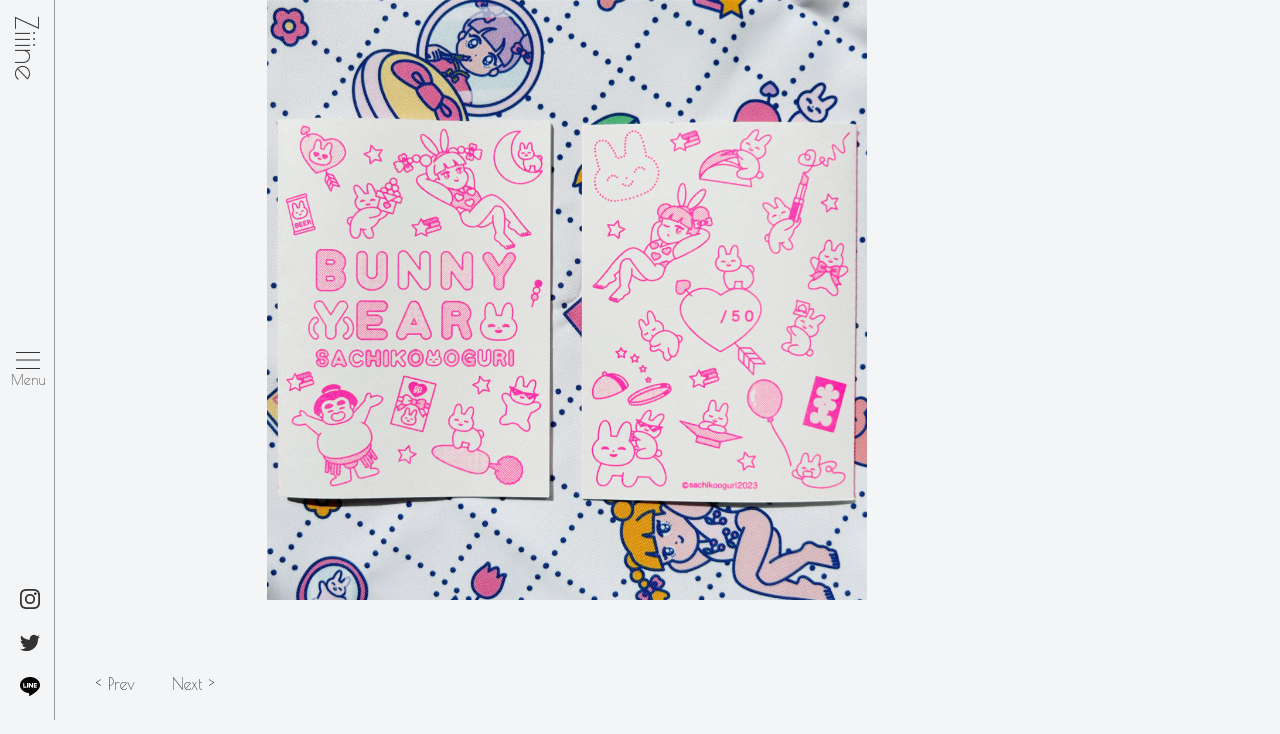

--- FILE ---
content_type: text/html; charset=UTF-8
request_url: https://ziiine.com/zine/335
body_size: 10505
content:
<!doctype html>
<html lang="ja">

<head>
  <meta charset="UTF-8">
  <meta name="viewport" content="width=device-width, initial-scale=1">
  <script src="https://ziiine.com/wp-content/themes/ziiine/js/viewport-extra.min.js"></script>
  <script>
  new ViewportExtra(414)
  </script>
  <link rel="profile" href="https://gmpg.org/xfn/11">
  <meta name="robots" content="noindex">  <title>BUNNY (Y)EAR | Ziiine ジーン</title>
  <meta name="description" content="うさ耳カチューシャをつけた女の子達を描いたイラストZINEです。
2023年(卯年)制作 / 限定50冊">
    <!--og設定-->
  <meta property="og:type" content="website">
  <meta property="og:title" content="BUNNY (Y)EAR | Ziiine ジーン">
  <meta property="og:description" content="うさ耳カチューシャをつけた女の子達を描いたイラストZINEです。
2023年(卯年)制作 / 限定50冊">
  <meta property="og:url" content="https://ziiine.com/zine/335">
    <meta property="og:image" content="https://ziiine.com/wp-content/uploads/2023/07/投稿用画像-scaled.jpg">  <meta property="og:site_name" content="Ziiine ジーン">
  <!--/og設定-->
  <!--twitter og設定-->
  <meta name="twitter:card" content="summary">
  <meta name="twitter:title" content="BUNNY (Y)EAR | Ziiine ジーン">
  <meta name="twitter:description" content="うさ耳カチューシャをつけた女の子達を描いたイラストZINEです。
2023年(卯年)制作 / 限定50冊">
    <meta name="twitter:image" content="https://ziiine.com/wp-content/uploads/2023/07/投稿用画像-scaled.jpg">  <!--/twitter og設定-->
  <!--favicon設定-->
  <link rel="icon" href="https://ziiine.com/wp-content/themes/ziiine/img/favicon.ico">
  <link rel="apple-touch-icon" href="https://ziiine.com/wp-content/themes/ziiine/img/apple-touch-icon.png">
  <!--/favicon設定-->

  <meta name='robots' content='max-image-preview:large' />
	<style>img:is([sizes="auto" i], [sizes^="auto," i]) { contain-intrinsic-size: 3000px 1500px }</style>
	<link rel='dns-prefetch' href='//challenges.cloudflare.com' />
<link rel='dns-prefetch' href='//ajax.googleapis.com' />
<link rel='dns-prefetch' href='//www.googletagmanager.com' />
<script type="text/javascript">
/* <![CDATA[ */
window._wpemojiSettings = {"baseUrl":"https:\/\/s.w.org\/images\/core\/emoji\/16.0.1\/72x72\/","ext":".png","svgUrl":"https:\/\/s.w.org\/images\/core\/emoji\/16.0.1\/svg\/","svgExt":".svg","source":{"concatemoji":"https:\/\/ziiine.com\/wp-includes\/js\/wp-emoji-release.min.js?ver=6.8.3"}};
/*! This file is auto-generated */
!function(s,n){var o,i,e;function c(e){try{var t={supportTests:e,timestamp:(new Date).valueOf()};sessionStorage.setItem(o,JSON.stringify(t))}catch(e){}}function p(e,t,n){e.clearRect(0,0,e.canvas.width,e.canvas.height),e.fillText(t,0,0);var t=new Uint32Array(e.getImageData(0,0,e.canvas.width,e.canvas.height).data),a=(e.clearRect(0,0,e.canvas.width,e.canvas.height),e.fillText(n,0,0),new Uint32Array(e.getImageData(0,0,e.canvas.width,e.canvas.height).data));return t.every(function(e,t){return e===a[t]})}function u(e,t){e.clearRect(0,0,e.canvas.width,e.canvas.height),e.fillText(t,0,0);for(var n=e.getImageData(16,16,1,1),a=0;a<n.data.length;a++)if(0!==n.data[a])return!1;return!0}function f(e,t,n,a){switch(t){case"flag":return n(e,"\ud83c\udff3\ufe0f\u200d\u26a7\ufe0f","\ud83c\udff3\ufe0f\u200b\u26a7\ufe0f")?!1:!n(e,"\ud83c\udde8\ud83c\uddf6","\ud83c\udde8\u200b\ud83c\uddf6")&&!n(e,"\ud83c\udff4\udb40\udc67\udb40\udc62\udb40\udc65\udb40\udc6e\udb40\udc67\udb40\udc7f","\ud83c\udff4\u200b\udb40\udc67\u200b\udb40\udc62\u200b\udb40\udc65\u200b\udb40\udc6e\u200b\udb40\udc67\u200b\udb40\udc7f");case"emoji":return!a(e,"\ud83e\udedf")}return!1}function g(e,t,n,a){var r="undefined"!=typeof WorkerGlobalScope&&self instanceof WorkerGlobalScope?new OffscreenCanvas(300,150):s.createElement("canvas"),o=r.getContext("2d",{willReadFrequently:!0}),i=(o.textBaseline="top",o.font="600 32px Arial",{});return e.forEach(function(e){i[e]=t(o,e,n,a)}),i}function t(e){var t=s.createElement("script");t.src=e,t.defer=!0,s.head.appendChild(t)}"undefined"!=typeof Promise&&(o="wpEmojiSettingsSupports",i=["flag","emoji"],n.supports={everything:!0,everythingExceptFlag:!0},e=new Promise(function(e){s.addEventListener("DOMContentLoaded",e,{once:!0})}),new Promise(function(t){var n=function(){try{var e=JSON.parse(sessionStorage.getItem(o));if("object"==typeof e&&"number"==typeof e.timestamp&&(new Date).valueOf()<e.timestamp+604800&&"object"==typeof e.supportTests)return e.supportTests}catch(e){}return null}();if(!n){if("undefined"!=typeof Worker&&"undefined"!=typeof OffscreenCanvas&&"undefined"!=typeof URL&&URL.createObjectURL&&"undefined"!=typeof Blob)try{var e="postMessage("+g.toString()+"("+[JSON.stringify(i),f.toString(),p.toString(),u.toString()].join(",")+"));",a=new Blob([e],{type:"text/javascript"}),r=new Worker(URL.createObjectURL(a),{name:"wpTestEmojiSupports"});return void(r.onmessage=function(e){c(n=e.data),r.terminate(),t(n)})}catch(e){}c(n=g(i,f,p,u))}t(n)}).then(function(e){for(var t in e)n.supports[t]=e[t],n.supports.everything=n.supports.everything&&n.supports[t],"flag"!==t&&(n.supports.everythingExceptFlag=n.supports.everythingExceptFlag&&n.supports[t]);n.supports.everythingExceptFlag=n.supports.everythingExceptFlag&&!n.supports.flag,n.DOMReady=!1,n.readyCallback=function(){n.DOMReady=!0}}).then(function(){return e}).then(function(){var e;n.supports.everything||(n.readyCallback(),(e=n.source||{}).concatemoji?t(e.concatemoji):e.wpemoji&&e.twemoji&&(t(e.twemoji),t(e.wpemoji)))}))}((window,document),window._wpemojiSettings);
/* ]]> */
</script>
<style id='wp-emoji-styles-inline-css' type='text/css'>

	img.wp-smiley, img.emoji {
		display: inline !important;
		border: none !important;
		box-shadow: none !important;
		height: 1em !important;
		width: 1em !important;
		margin: 0 0.07em !important;
		vertical-align: -0.1em !important;
		background: none !important;
		padding: 0 !important;
	}
</style>
<link rel='stylesheet' id='wp-block-library-css' href='https://ziiine.com/wp-includes/css/dist/block-library/style.min.css?ver=6.8.3' type='text/css' media='all' />
<style id='classic-theme-styles-inline-css' type='text/css'>
/*! This file is auto-generated */
.wp-block-button__link{color:#fff;background-color:#32373c;border-radius:9999px;box-shadow:none;text-decoration:none;padding:calc(.667em + 2px) calc(1.333em + 2px);font-size:1.125em}.wp-block-file__button{background:#32373c;color:#fff;text-decoration:none}
</style>
<style id='global-styles-inline-css' type='text/css'>
:root{--wp--preset--aspect-ratio--square: 1;--wp--preset--aspect-ratio--4-3: 4/3;--wp--preset--aspect-ratio--3-4: 3/4;--wp--preset--aspect-ratio--3-2: 3/2;--wp--preset--aspect-ratio--2-3: 2/3;--wp--preset--aspect-ratio--16-9: 16/9;--wp--preset--aspect-ratio--9-16: 9/16;--wp--preset--color--black: #000000;--wp--preset--color--cyan-bluish-gray: #abb8c3;--wp--preset--color--white: #ffffff;--wp--preset--color--pale-pink: #f78da7;--wp--preset--color--vivid-red: #cf2e2e;--wp--preset--color--luminous-vivid-orange: #ff6900;--wp--preset--color--luminous-vivid-amber: #fcb900;--wp--preset--color--light-green-cyan: #7bdcb5;--wp--preset--color--vivid-green-cyan: #00d084;--wp--preset--color--pale-cyan-blue: #8ed1fc;--wp--preset--color--vivid-cyan-blue: #0693e3;--wp--preset--color--vivid-purple: #9b51e0;--wp--preset--gradient--vivid-cyan-blue-to-vivid-purple: linear-gradient(135deg,rgba(6,147,227,1) 0%,rgb(155,81,224) 100%);--wp--preset--gradient--light-green-cyan-to-vivid-green-cyan: linear-gradient(135deg,rgb(122,220,180) 0%,rgb(0,208,130) 100%);--wp--preset--gradient--luminous-vivid-amber-to-luminous-vivid-orange: linear-gradient(135deg,rgba(252,185,0,1) 0%,rgba(255,105,0,1) 100%);--wp--preset--gradient--luminous-vivid-orange-to-vivid-red: linear-gradient(135deg,rgba(255,105,0,1) 0%,rgb(207,46,46) 100%);--wp--preset--gradient--very-light-gray-to-cyan-bluish-gray: linear-gradient(135deg,rgb(238,238,238) 0%,rgb(169,184,195) 100%);--wp--preset--gradient--cool-to-warm-spectrum: linear-gradient(135deg,rgb(74,234,220) 0%,rgb(151,120,209) 20%,rgb(207,42,186) 40%,rgb(238,44,130) 60%,rgb(251,105,98) 80%,rgb(254,248,76) 100%);--wp--preset--gradient--blush-light-purple: linear-gradient(135deg,rgb(255,206,236) 0%,rgb(152,150,240) 100%);--wp--preset--gradient--blush-bordeaux: linear-gradient(135deg,rgb(254,205,165) 0%,rgb(254,45,45) 50%,rgb(107,0,62) 100%);--wp--preset--gradient--luminous-dusk: linear-gradient(135deg,rgb(255,203,112) 0%,rgb(199,81,192) 50%,rgb(65,88,208) 100%);--wp--preset--gradient--pale-ocean: linear-gradient(135deg,rgb(255,245,203) 0%,rgb(182,227,212) 50%,rgb(51,167,181) 100%);--wp--preset--gradient--electric-grass: linear-gradient(135deg,rgb(202,248,128) 0%,rgb(113,206,126) 100%);--wp--preset--gradient--midnight: linear-gradient(135deg,rgb(2,3,129) 0%,rgb(40,116,252) 100%);--wp--preset--font-size--small: 13px;--wp--preset--font-size--medium: 20px;--wp--preset--font-size--large: 36px;--wp--preset--font-size--x-large: 42px;--wp--preset--spacing--20: 0.44rem;--wp--preset--spacing--30: 0.67rem;--wp--preset--spacing--40: 1rem;--wp--preset--spacing--50: 1.5rem;--wp--preset--spacing--60: 2.25rem;--wp--preset--spacing--70: 3.38rem;--wp--preset--spacing--80: 5.06rem;--wp--preset--shadow--natural: 6px 6px 9px rgba(0, 0, 0, 0.2);--wp--preset--shadow--deep: 12px 12px 50px rgba(0, 0, 0, 0.4);--wp--preset--shadow--sharp: 6px 6px 0px rgba(0, 0, 0, 0.2);--wp--preset--shadow--outlined: 6px 6px 0px -3px rgba(255, 255, 255, 1), 6px 6px rgba(0, 0, 0, 1);--wp--preset--shadow--crisp: 6px 6px 0px rgba(0, 0, 0, 1);}:where(.is-layout-flex){gap: 0.5em;}:where(.is-layout-grid){gap: 0.5em;}body .is-layout-flex{display: flex;}.is-layout-flex{flex-wrap: wrap;align-items: center;}.is-layout-flex > :is(*, div){margin: 0;}body .is-layout-grid{display: grid;}.is-layout-grid > :is(*, div){margin: 0;}:where(.wp-block-columns.is-layout-flex){gap: 2em;}:where(.wp-block-columns.is-layout-grid){gap: 2em;}:where(.wp-block-post-template.is-layout-flex){gap: 1.25em;}:where(.wp-block-post-template.is-layout-grid){gap: 1.25em;}.has-black-color{color: var(--wp--preset--color--black) !important;}.has-cyan-bluish-gray-color{color: var(--wp--preset--color--cyan-bluish-gray) !important;}.has-white-color{color: var(--wp--preset--color--white) !important;}.has-pale-pink-color{color: var(--wp--preset--color--pale-pink) !important;}.has-vivid-red-color{color: var(--wp--preset--color--vivid-red) !important;}.has-luminous-vivid-orange-color{color: var(--wp--preset--color--luminous-vivid-orange) !important;}.has-luminous-vivid-amber-color{color: var(--wp--preset--color--luminous-vivid-amber) !important;}.has-light-green-cyan-color{color: var(--wp--preset--color--light-green-cyan) !important;}.has-vivid-green-cyan-color{color: var(--wp--preset--color--vivid-green-cyan) !important;}.has-pale-cyan-blue-color{color: var(--wp--preset--color--pale-cyan-blue) !important;}.has-vivid-cyan-blue-color{color: var(--wp--preset--color--vivid-cyan-blue) !important;}.has-vivid-purple-color{color: var(--wp--preset--color--vivid-purple) !important;}.has-black-background-color{background-color: var(--wp--preset--color--black) !important;}.has-cyan-bluish-gray-background-color{background-color: var(--wp--preset--color--cyan-bluish-gray) !important;}.has-white-background-color{background-color: var(--wp--preset--color--white) !important;}.has-pale-pink-background-color{background-color: var(--wp--preset--color--pale-pink) !important;}.has-vivid-red-background-color{background-color: var(--wp--preset--color--vivid-red) !important;}.has-luminous-vivid-orange-background-color{background-color: var(--wp--preset--color--luminous-vivid-orange) !important;}.has-luminous-vivid-amber-background-color{background-color: var(--wp--preset--color--luminous-vivid-amber) !important;}.has-light-green-cyan-background-color{background-color: var(--wp--preset--color--light-green-cyan) !important;}.has-vivid-green-cyan-background-color{background-color: var(--wp--preset--color--vivid-green-cyan) !important;}.has-pale-cyan-blue-background-color{background-color: var(--wp--preset--color--pale-cyan-blue) !important;}.has-vivid-cyan-blue-background-color{background-color: var(--wp--preset--color--vivid-cyan-blue) !important;}.has-vivid-purple-background-color{background-color: var(--wp--preset--color--vivid-purple) !important;}.has-black-border-color{border-color: var(--wp--preset--color--black) !important;}.has-cyan-bluish-gray-border-color{border-color: var(--wp--preset--color--cyan-bluish-gray) !important;}.has-white-border-color{border-color: var(--wp--preset--color--white) !important;}.has-pale-pink-border-color{border-color: var(--wp--preset--color--pale-pink) !important;}.has-vivid-red-border-color{border-color: var(--wp--preset--color--vivid-red) !important;}.has-luminous-vivid-orange-border-color{border-color: var(--wp--preset--color--luminous-vivid-orange) !important;}.has-luminous-vivid-amber-border-color{border-color: var(--wp--preset--color--luminous-vivid-amber) !important;}.has-light-green-cyan-border-color{border-color: var(--wp--preset--color--light-green-cyan) !important;}.has-vivid-green-cyan-border-color{border-color: var(--wp--preset--color--vivid-green-cyan) !important;}.has-pale-cyan-blue-border-color{border-color: var(--wp--preset--color--pale-cyan-blue) !important;}.has-vivid-cyan-blue-border-color{border-color: var(--wp--preset--color--vivid-cyan-blue) !important;}.has-vivid-purple-border-color{border-color: var(--wp--preset--color--vivid-purple) !important;}.has-vivid-cyan-blue-to-vivid-purple-gradient-background{background: var(--wp--preset--gradient--vivid-cyan-blue-to-vivid-purple) !important;}.has-light-green-cyan-to-vivid-green-cyan-gradient-background{background: var(--wp--preset--gradient--light-green-cyan-to-vivid-green-cyan) !important;}.has-luminous-vivid-amber-to-luminous-vivid-orange-gradient-background{background: var(--wp--preset--gradient--luminous-vivid-amber-to-luminous-vivid-orange) !important;}.has-luminous-vivid-orange-to-vivid-red-gradient-background{background: var(--wp--preset--gradient--luminous-vivid-orange-to-vivid-red) !important;}.has-very-light-gray-to-cyan-bluish-gray-gradient-background{background: var(--wp--preset--gradient--very-light-gray-to-cyan-bluish-gray) !important;}.has-cool-to-warm-spectrum-gradient-background{background: var(--wp--preset--gradient--cool-to-warm-spectrum) !important;}.has-blush-light-purple-gradient-background{background: var(--wp--preset--gradient--blush-light-purple) !important;}.has-blush-bordeaux-gradient-background{background: var(--wp--preset--gradient--blush-bordeaux) !important;}.has-luminous-dusk-gradient-background{background: var(--wp--preset--gradient--luminous-dusk) !important;}.has-pale-ocean-gradient-background{background: var(--wp--preset--gradient--pale-ocean) !important;}.has-electric-grass-gradient-background{background: var(--wp--preset--gradient--electric-grass) !important;}.has-midnight-gradient-background{background: var(--wp--preset--gradient--midnight) !important;}.has-small-font-size{font-size: var(--wp--preset--font-size--small) !important;}.has-medium-font-size{font-size: var(--wp--preset--font-size--medium) !important;}.has-large-font-size{font-size: var(--wp--preset--font-size--large) !important;}.has-x-large-font-size{font-size: var(--wp--preset--font-size--x-large) !important;}
:where(.wp-block-post-template.is-layout-flex){gap: 1.25em;}:where(.wp-block-post-template.is-layout-grid){gap: 1.25em;}
:where(.wp-block-columns.is-layout-flex){gap: 2em;}:where(.wp-block-columns.is-layout-grid){gap: 2em;}
:root :where(.wp-block-pullquote){font-size: 1.5em;line-height: 1.6;}
</style>
<link rel='stylesheet' id='contact-form-7-css' href='https://ziiine.com/wp-content/plugins/contact-form-7/includes/css/styles.css?ver=6.1.2' type='text/css' media='all' />
<link rel='stylesheet' id='pmpro_frontend_base-css' href='https://ziiine.com/wp-content/plugins/paid-memberships-pro/css/frontend/base.css?ver=3.5.6' type='text/css' media='all' />
<link rel='stylesheet' id='pmpro_frontend_variation_1-css' href='https://ziiine.com/wp-content/plugins/paid-memberships-pro/css/frontend/variation_1.css?ver=3.5.6' type='text/css' media='all' />
<link rel='stylesheet' id='style-css' href='https://ziiine.com/wp-content/themes/ziiine/style.css?ver=1.1.1' type='text/css' media='all' />
<link rel='stylesheet' id='ziiine-style-css' href='https://ziiine.com/wp-content/themes/ziiine/css/style.css?ver=1.3.6' type='text/css' media='all' />
<script type="text/javascript" src="https://ajax.googleapis.com/ajax/libs/jquery/3.6.0/jquery.min.js?ver=3.6.0" id="jquery-js"></script>

<!-- Site Kit によって追加された Google タグ（gtag.js）スニペット -->
<!-- Google アナリティクス スニペット (Site Kit が追加) -->
<script type="text/javascript" src="https://www.googletagmanager.com/gtag/js?id=GT-TNSNKNN" id="google_gtagjs-js" async></script>
<script type="text/javascript" id="google_gtagjs-js-after">
/* <![CDATA[ */
window.dataLayer = window.dataLayer || [];function gtag(){dataLayer.push(arguments);}
gtag("set","linker",{"domains":["ziiine.com"]});
gtag("js", new Date());
gtag("set", "developer_id.dZTNiMT", true);
gtag("config", "GT-TNSNKNN");
/* ]]> */
</script>
<link rel="https://api.w.org/" href="https://ziiine.com/wp-json/" /><link rel="EditURI" type="application/rsd+xml" title="RSD" href="https://ziiine.com/xmlrpc.php?rsd" />
<meta name="generator" content="WordPress 6.8.3" />
<link rel="canonical" href="https://ziiine.com/zine/335" />
<link rel='shortlink' href='https://ziiine.com/?p=335' />
<link rel="alternate" title="oEmbed (JSON)" type="application/json+oembed" href="https://ziiine.com/wp-json/oembed/1.0/embed?url=https%3A%2F%2Fziiine.com%2Fzine%2F335" />
<link rel="alternate" title="oEmbed (XML)" type="text/xml+oembed" href="https://ziiine.com/wp-json/oembed/1.0/embed?url=https%3A%2F%2Fziiine.com%2Fzine%2F335&#038;format=xml" />
<meta name="generator" content="Site Kit by Google 1.162.1" /><style id="pmpro_colors">:root {
	--pmpro--color--base: #ffffff;
	--pmpro--color--contrast: #222222;
	--pmpro--color--accent: #0c3d54;
	--pmpro--color--accent--variation: hsl( 199,75%,28.5% );
	--pmpro--color--border--variation: hsl( 0,0%,91% );
}</style><link rel="icon" href="https://ziiine.com/wp-content/uploads/2023/03/cropped-favicon-32x32.png" sizes="32x32" />
<link rel="icon" href="https://ziiine.com/wp-content/uploads/2023/03/cropped-favicon-192x192.png" sizes="192x192" />
<link rel="apple-touch-icon" href="https://ziiine.com/wp-content/uploads/2023/03/cropped-favicon-180x180.png" />
<meta name="msapplication-TileImage" content="https://ziiine.com/wp-content/uploads/2023/03/cropped-favicon-270x270.png" />

</head>

<body data-rsssl=1 class="pmpro-variation_1 wp-singular zine-template-default single single-zine postid-335 wp-theme-ziiine pmpro-body-has-access">
  <div id="page">
    <header id="header" class="site-header">
      <div class="site-header__name"><a href="https://ziiine.com/">Ziiine</a></div>      <div class="headerNavWrap">
        <nav class="headerNav" role="navigation">
          <ul class="headerNavListWrap">
            <li class="headerNavList"><a href="https://ziiine.com/zine" class="headerNavList__link">All ZINE</a></li>
            <li class="headerNavList"><span class="headerNavList__link" id="search-modal-toggle">Search</span></li>
            <li class="headerNavList"><a href="https://ziiine.com/about" class="headerNavList__link">About Ziiine</a></li>
            <li class="headerNavList"><a href="https://ziiine.com/about/#plan" class="headerNavList__link">Plan</a></li>
            <li class="headerNavList"><a href="https://ziiine.com/event" class="headerNavList__link">ZINE Event</a></li>
            <li class="headerNavList"><a href="https://ziiine.com/column" class="headerNavList__link">Column / Topics</a></li>
            <li class="headerNavList"><a href="https://ziiine.com/contact" class="headerNavList__link">Contact</a></li>

                        <li class="headerNavList"><a href="https://ziiine.com/login" class="headerNavList__link">Login</a></li>
            <li class="headerNavList"><a href="https://ziiine.com/membership-account/membership-levels/" class="headerNavList__link">Register</a></li>
                      </ul>
          <!--.headerNavListWrap -->
        </nav>
        <!--.headerNav -->
      </div>
      <!--.headerNavWrap -->
      <button class="navToggle"><span class="navToggle__text">Menu</span><span class="navToggle__toggle"></span></button>

      <ul class="site-header__sns">
        <li><a href="https://www.instagram.com/__ziiine__/" target="_blank"><img src="https://ziiine.com/wp-content/themes/ziiine/img/icon_ig.svg" alt="Instagram" width="24" height="24"></a></li>
        <li><a href="https://twitter.com/ZiiineWeb" target="_blank"><img src="https://ziiine.com/wp-content/themes/ziiine/img/icon_tw.svg" alt="Twitter" width="24" height="24"></a></li>
        <li><a href="https://lin.ee/sGpqieq" target="_blank"><img src="https://ziiine.com/wp-content/themes/ziiine/img/icon_line.svg" alt="LINE" width="24" height="24"></a></li>
      </ul>
    </header>
    <!--#header -->
<section class="zine-sec01"><div class="swiper-container" id="zine-slide"><ul class="swiper-wrapper zine-single__slide"><li class="swiper-slide"><img width="1024" height="1024" src="https://ziiine.com/wp-content/uploads/2023/07/投稿用画像-1024x1024.jpg" class="attachment-large size-large" alt="" decoding="async" fetchpriority="high" srcset="https://ziiine.com/wp-content/uploads/2023/07/投稿用画像-1024x1024.jpg 1024w, https://ziiine.com/wp-content/uploads/2023/07/投稿用画像-300x300.jpg 300w, https://ziiine.com/wp-content/uploads/2023/07/投稿用画像-768x768.jpg 768w, https://ziiine.com/wp-content/uploads/2023/07/投稿用画像-1536x1536.jpg 1536w, https://ziiine.com/wp-content/uploads/2023/07/投稿用画像-2048x2048.jpg 2048w" sizes="(max-width: 1024px) 100vw, 1024px" /></li></ul><div class="zine-single__slide-nav container"><div class="swiper-button-prev">&lt; Prev</div><div class="swiper-button-next">Next &gt;</div></div></div></section>
<article class="zine-sec02 container">
  <h1 class="zine-single__title">BUNNY (Y)EAR</h1>  <div class="zine-single__meta">
    <ul class="zine-single__cat"><li><a href="https://ziiine.com/zine-category/illustration" class="zine-cat" style="background-color: #e5d5e6;">Illustration</a></li></ul>    <ul class="zine-loop__meta">
      <li>Author：おおぐりさちこ</li>
      <li>Size：その他 12P</li>
      <li>Price：1000yen</li>
    </ul>
  </div>
  <p class="zine-single__content">2023年卯年を記念して限定50部数のみ制作したリソプリントイラストのzineです。</p>
</article>

<section class="zine-sec03">
    <dl class="zine-single__footer zine-single__footer--contact">
    <dt>Conact</dt>
    <dd><a href="mailto:info@sachikooguri.com" class="mailtoui">info@sachikooguri.com</a></dd>
  </dl>
      <dl class="zine-single__footer zine-single__footer--sns">
    <dt>LINKS</dt>
    <dd>
      <ul>
        <li><a href="https://www.instagram.com/sachikooguri" target="_blank"><img src="https://ziiine.com/wp-content/themes/ziiine/img/icon_ig.svg" width="24" height="24"></a></li>        <li><a href="https://twitter.com/sachiko_oguri" target="_blank"><img src="https://ziiine.com/wp-content/themes/ziiine/img/icon_tw.svg" width="24" height="20"></a></li>        <li><a href="https://www.facebook.com/oogurisachiko/?locale=ja_JP" target="_blank"><img src="https://ziiine.com/wp-content/themes/ziiine/img/icon_fb.svg" width="24" height="24"></a></li>        <li><a href="http://sachikooguri.com/" target="_blank"><img src="https://ziiine.com/wp-content/themes/ziiine/img/icon_web.svg" width="24" height="24"></a></li>              </ul>
    </dd>
  </dl>
  </section>



<script type="application/ld+json">
{
  "@context": "http://schema.org",
  "@type": "Article",
  "mainEntityOfPage": {
    "@type": "WebPage",
    "@id": "https://ziiine.com/zine/335"
  },
  "headline": "BUNNY (Y)EAR",
  "image": {
    "@type": "ImageObject",
    "url": "https://ziiine.com/wp-content/uploads/2023/07/投稿用画像-scaled.jpg",
    "height": "2560",
    "width": "2560"
  },
  "datePublished": "2023-07-22T19:20:31+0900",
  "dateModified": "2023-07-22T19:20:31+0900",
  "author": {
    "@type": "Person",
    "name": "おおぐりさちこ"
  },
  "publisher": {
    "@type": "Organization",
    "name": "Ziiine ジーン",
    "logo": {
      "@type": "ImageObject",
      "url": "https://ziiine.com/wp-content/themes/ziiine/img/ロゴ",
      "width": 500,
      "height": 500    }
  },
  "description": "うさ耳カチューシャをつけた女の子達を描いたイラストZINEです。
2023年(卯年)制作 / 限定50冊..."
}
</script>

<section class="campaign__sec container">
  <a href="https://ziiine.com/campaign" class="campaign__link">
  <h2 class="campaign__title">Campaign!</h2>
  <p class="campaign__text">Valueプランで自分のZINEのページを作ろう！<br>バリュープランが永年無料になるキャンペーンはこちらをクリック！</p>
  </a>
</section>
<section class="member">
  <div class="container container-lg">
    <h2 class="main-title">About Ziiine Member</h2>
    <div class="member__content">
      <p class="p-basic">ZiiineはZINEを作る方、読みたい方、販売されたい方をつなぐサイトです。<br>ZINEは無料で掲載できます。<br>あなたのZINEもZiiineに掲載しませんか？</p>
      <p><a href="https://ziiine.com/about/" class="member-link notHover">Read more</a></p>
    </div>
  </div>
</section>
<section class="member member--event">
  <div class="container container-lg">
    <h2 class="main-title">Event Information</h2>
    <div class="member__content">
      <p class="p-basic">ZINEに関するイベントやワークショップをZiiineで告知しませんか？<br>イベントの掲載料は無料です。<br>掲載のお申し込みはこちらから。</p>
    <p><a href="https://ziiine.com/event-form/" class="member-link notHover">Read more</a></p>
    </div>
  </div>
</section>
<footer class="site-footer">
  <ul class="site-footer__link">
    <li><a href="https://ziiine.com/contact" class="notHover">Contact</a></li>
        <li><a href="https://ziiine.com/login" class="notHover">Login</a></li>
    <li><a href="https://ziiine.com/membership-account/membership-checkout?level=1" class="notHover">Register</a></li>
      </ul>
  <div class="container container-lg">
    <div class="site-footer__inner">
      <nav class="site-footer__nav">
        <div class="site-footer__nav-inner">
          <h3 class="site-footer__nav-title">Search ZINE</h3>
          <ul class="site-footer__menu">
            <li><a href="https://ziiine.com/zine/">ALL ZINE</a></li>
          </ul>
        </div>
        <div class="site-footer__nav-inner">
          <h3 class="site-footer__nav-title">Category</h3>
          <ul class="site-footer__menu"><li><a href="https://ziiine.com/zine-category/illustration">Illustration</a></li><li><a href="https://ziiine.com/zine-category/graphic-design">Graphic Design</a></li><li><a href="https://ziiine.com/zine-category/photo">Photo</a></li><li><a href="https://ziiine.com/zine-category/reading">Reading</a></li><li><a href="https://ziiine.com/zine-category/other">Other</a></li></ul>        </div>
        <div class="site-footer__nav-inner">
          <h3 class="site-footer__nav-title">Event</h3>
          <ul class="site-footer__menu">
            <li><a href="https://ziiine.com/event/">ZINE Events</a></li>
            <li><a href="https://ziiine.com/event-form/">Event form</a></li>
          </ul>
        </div>
        <div class="site-footer__nav-inner">
          <h3 class="site-footer__nav-title">Ziiine</h3>
          <ul class="site-footer__menu">
            <li><a href="https://ziiine.com/about/">About Ziiine</a></li>
            <li><a href="https://ziiine.com/about/#plan">Plan</a></li>
          </ul>
        </div>
      </nav>
      <address class="site-footer__add">
        <h2 class="site-footer__add-title"><a href="https://ziiine.com">Ziiine</a></h2>
        <ul class="site-footer__add-menu">
          <li><a href="https://ziiine.com/privacy-policy/">プライバシーポリシー</a></li>
          <li><a href="https://ziiine.com/terms-of-service/">利用規約</a></li>
          <li><a href="https://ziiine.com/legal-notice/">特定商取引法に基づく表記</a></li>
        </ul>
      </address>
    </div>
    <small class="site-footer__copy">Copyright 2022 Ziiine.</small>
  </div>
</footer>
</div><!-- #page -->
<div id="search-modal">
  <section class="search-sec" id="search">
  <div class="container container-lg">
    <h2 class="main-title">Search ZINE!</h2>
    <div class="search-sec__wrap">
      <div class="search-sec__inner">
        <form role="search" method="get" class="search-form" action="https://ziiine.com/">
  <input type="search" class="search-field" placeholder="キーワードを入力" value="" name="s" title="検索:" />
  <button type="submit"><img src="https://ziiine.com/wp-content/themes/ziiine/img/icon_search.svg" alt="検索する" width="35" height="36"></button>
</form>      </div>
      <div class="search-sec__inner">
        <h3 class="sub-title">Category</h3>
        <ul class="cat-list"><li class="cat-list__item"><a href="https://ziiine.com/zine-category/illustration" class="zine-cat" style="background-color: #e5d5e6;">Illustration</a></li><li class="cat-list__item"><a href="https://ziiine.com/zine-category/graphic-design" class="zine-cat" style="background-color: #e5decc;">Graphic Design</a></li><li class="cat-list__item"><a href="https://ziiine.com/zine-category/photo" class="zine-cat" style="background-color: #b5d8cb;">Photo</a></li><li class="cat-list__item"><a href="https://ziiine.com/zine-category/reading" class="zine-cat" style="background-color: #cacde3;">Reading</a></li><li class="cat-list__item"><a href="https://ziiine.com/zine-category/other" class="zine-cat" style="background-color: #d5e0e6;">Other</a></li></ul>        <h3 class="sub-title">Tags</h3>
        <ul class="tag-list"><li class="tag-list__item"><a href="https://ziiine.com/topics/tag/zine">ZINE</a></li><li class="tag-list__item"><a href="https://ziiine.com/topics/tag/%e3%82%a4%e3%83%a9%e3%82%b9%e3%83%88">イラスト</a></li><li class="tag-list__item"><a href="https://ziiine.com/topics/tag/%e5%86%99%e7%9c%9f%e9%9b%86">写真集</a></li><li class="tag-list__item"><a href="https://ziiine.com/topics/tag/photozine">PhotoZINE</a></li><li class="tag-list__item"><a href="https://ziiine.com/topics/tag/%e3%82%a4%e3%83%a9%e3%82%b9%e3%83%88%e3%83%ac%e3%83%bc%e3%82%b7%e3%83%a7%e3%83%b3">イラストレーション</a></li><li class="tag-list__item"><a href="https://ziiine.com/topics/tag/%e5%86%99%e7%9c%9f">写真</a></li><li class="tag-list__item"><a href="https://ziiine.com/topics/tag/%e7%a4%be%e4%bc%9a%e5%95%8f%e9%a1%8c">社会問題</a></li><li class="tag-list__item"><a href="https://ziiine.com/topics/tag/%e3%82%a8%e3%83%83%e3%82%bb%e3%82%a4">エッセイ</a></li><li class="tag-list__item"><a href="https://ziiine.com/topics/tag/%e3%82%ab%e3%83%a9%e3%83%95%e3%83%ab">カラフル</a></li><li class="tag-list__item"><a href="https://ziiine.com/topics/tag/%e6%89%8b%e5%b8%b3%e3%81%ae%e4%b8%ad%e8%ba%ab">手帳の中身</a></li><li class="tag-list__item"><a href="https://ziiine.com/topics/tag/%e3%83%95%e3%82%a1%e3%83%83%e3%82%b7%e3%83%a7%e3%83%b3">ファッション</a></li><li class="tag-list__item"><a href="https://ziiine.com/topics/tag/lgbtq">LGBTQ</a></li><li class="tag-list__item"><a href="https://ziiine.com/topics/tag/%e3%82%b7%e3%83%b3%e3%83%97%e3%83%ab">シンプル</a></li><li class="tag-list__item"><a href="https://ziiine.com/topics/tag/%e6%89%8b%e6%8f%8f%e3%81%8d">手描き</a></li><li class="tag-list__item"><a href="https://ziiine.com/topics/tag/%e7%b7%9a%e7%94%bb">線画</a></li><li class="tag-list__item"><a href="https://ziiine.com/topics/tag/%e7%a4%be%e4%bc%9a%e4%ba%ba%e6%96%87%e8%8a%b8%e3%82%b5%e3%83%bc%e3%82%af%e3%83%ab">社会人文芸サークル</a></li><li class="tag-list__item"><a href="https://ziiine.com/topics/tag/%e8%a9%a9%e9%9b%86">詩集</a></li><li class="tag-list__item"><a href="https://ziiine.com/topics/tag/%e6%9c%8d">服</a></li><li class="tag-list__item"><a href="https://ziiine.com/topics/tag/%e6%b4%8b%e6%9c%8d">洋服</a></li><li class="tag-list__item"><a href="https://ziiine.com/topics/tag/%e3%82%b7%e3%82%b9%e3%83%86%e3%83%a0%e6%89%8b%e5%b8%b3">システム手帳</a></li><li class="tag-list__item"><a href="https://ziiine.com/topics/tag/%e6%89%8b%e5%b8%b3">手帳</a></li><li class="tag-list__item"><a href="https://ziiine.com/topics/tag/%e6%bc%94%e5%8a%87">演劇</a></li><li class="tag-list__item"><a href="https://ziiine.com/topics/tag/%e8%84%9a%e6%9c%ac">脚本</a></li><li class="tag-list__item"><a href="https://ziiine.com/topics/tag/%e8%83%bd%e7%99%bb%e5%8d%8a%e5%b3%b6">能登半島</a></li><li class="tag-list__item"><a href="https://ziiine.com/topics/tag/%e8%aa%ad%e6%9b%b8">読書</a></li><li class="tag-list__item"><a href="https://ziiine.com/topics/tag/%e6%89%8b%e5%b8%b3%e8%a1%93">手帳術</a></li><li class="tag-list__item"><a href="https://ziiine.com/topics/tag/%e6%9d%b1%e4%ba%ac%e6%96%87%e8%8a%b8%e9%83%a8">東京文芸部</a></li><li class="tag-list__item"><a href="https://ziiine.com/topics/tag/%e6%9d%b1%e4%ba%ac%e6%96%87%e8%8a%b8%e9%83%a8-2025%e5%b9%b4-%e7%a7%8b%e5%8f%b7">東京文芸部 2025年 秋号</a></li><li class="tag-list__item"><a href="https://ziiine.com/topics/tag/%e4%bb%95%e4%ba%8b">仕事</a></li><li class="tag-list__item"><a href="https://ziiine.com/topics/tag/%e6%ad%8c%e9%9b%86">歌集</a></li><li class="tag-list__item"><a href="https://ziiine.com/topics/tag/%e5%9c%b0%e5%9f%9f%e5%af%86%e7%9d%80%e5%9e%8bzine">地域密着型ZINE</a></li><li class="tag-list__item"><a href="https://ziiine.com/topics/tag/%e3%83%a4%e3%83%b3%e3%82%b0%e3%82%b1%e3%82%a2%e3%83%a9%e3%83%bc">ヤングケアラー</a></li><li class="tag-list__item"><a href="https://ziiine.com/topics/tag/%e6%bc%ab%e7%94%bb">漫画</a></li><li class="tag-list__item"><a href="https://ziiine.com/topics/tag/%e3%83%95%e3%82%a7%e3%83%9f%e3%83%8b%e3%82%ba%e3%83%a0">フェミニズム</a></li><li class="tag-list__item"><a href="https://ziiine.com/topics/tag/%e3%82%af%e3%82%a3%e3%82%a2">クィア</a></li><li class="tag-list__item"><a href="https://ziiine.com/topics/tag/%e3%82%b8%e3%82%a7%e3%83%b3%e3%83%80%e3%83%bc">ジェンダー</a></li><li class="tag-list__item"><a href="https://ziiine.com/topics/tag/%e3%83%aa%e3%82%bd%e3%83%97%e3%83%aa%e3%83%b3%e3%83%88">リソプリント</a></li><li class="tag-list__item"><a href="https://ziiine.com/topics/tag/2023">2023</a></li><li class="tag-list__item"><a href="https://ziiine.com/topics/tag/%e3%81%86%e3%81%95%e3%81%8e">うさぎ</a></li><li class="tag-list__item"><a href="https://ziiine.com/topics/tag/%e3%82%b0%e3%83%aa%e3%83%bc%e3%83%95%e3%82%b1%e3%82%a2">グリーフケア</a></li><li class="tag-list__item"><a href="https://ziiine.com/topics/tag/%e5%b0%b1%e8%81%b7%e6%b4%bb%e5%8b%95">就職活動</a></li><li class="tag-list__item"><a href="https://ziiine.com/topics/tag/%e9%ab%99%e6%9c%a8%e7%be%8e%e4%bd%91">髙木美佑</a></li><li class="tag-list__item"><a href="https://ziiine.com/topics/tag/%e3%83%9e%e3%83%83%e3%83%81%e3%83%b3%e3%82%b0%e3%82%a2%e3%83%97%e3%83%aa">マッチングアプリ</a></li><li class="tag-list__item"><a href="https://ziiine.com/topics/tag/%e5%87%ba%e4%bc%9a%e3%81%84%e7%b3%bb%e3%82%a2%e3%83%97%e3%83%aa">出会い系アプリ</a></li><li class="tag-list__item"><a href="https://ziiine.com/topics/tag/%e3%83%95%e3%82%a9%e3%83%88%e3%82%b3%e3%83%a9%e3%83%a0">フォトコラム</a></li><li class="tag-list__item"><a href="https://ziiine.com/topics/tag/%e3%82%b3%e3%83%a9%e3%83%a0">コラム</a></li><li class="tag-list__item"><a href="https://ziiine.com/topics/tag/%e6%97%85%e8%a1%8c">旅行</a></li><li class="tag-list__item"><a href="https://ziiine.com/topics/tag/%e6%97%85">旅</a></li><li class="tag-list__item"><a href="https://ziiine.com/topics/tag/%e5%8b%95%e7%89%a9">動物</a></li><li class="tag-list__item"><a href="https://ziiine.com/topics/tag/%e5%8d%af%e5%b9%b4">卯年</a></li></ul>      </div>
    </div>
  </div>
  <span id="search-modal-close"><img src="" alt=""></span>
</section>
</div>
<script type="speculationrules">
{"prefetch":[{"source":"document","where":{"and":[{"href_matches":"\/*"},{"not":{"href_matches":["\/wp-*.php","\/wp-admin\/*","\/wp-content\/uploads\/*","\/wp-content\/*","\/wp-content\/plugins\/*","\/wp-content\/themes\/ziiine\/*","\/*\\?(.+)"]}},{"not":{"selector_matches":"a[rel~=\"nofollow\"]"}},{"not":{"selector_matches":".no-prefetch, .no-prefetch a"}}]},"eagerness":"conservative"}]}
</script>
		<!-- Memberships powered by Paid Memberships Pro v3.5.6. -->
	<script type="text/javascript" src="https://ziiine.com/wp-includes/js/dist/hooks.min.js?ver=4d63a3d491d11ffd8ac6" id="wp-hooks-js"></script>
<script type="text/javascript" src="https://ziiine.com/wp-includes/js/dist/i18n.min.js?ver=5e580eb46a90c2b997e6" id="wp-i18n-js"></script>
<script type="text/javascript" id="wp-i18n-js-after">
/* <![CDATA[ */
wp.i18n.setLocaleData( { 'text direction\u0004ltr': [ 'ltr' ] } );
/* ]]> */
</script>
<script type="text/javascript" src="https://ziiine.com/wp-content/plugins/contact-form-7/includes/swv/js/index.js?ver=6.1.2" id="swv-js"></script>
<script type="text/javascript" id="contact-form-7-js-translations">
/* <![CDATA[ */
( function( domain, translations ) {
	var localeData = translations.locale_data[ domain ] || translations.locale_data.messages;
	localeData[""].domain = domain;
	wp.i18n.setLocaleData( localeData, domain );
} )( "contact-form-7", {"translation-revision-date":"2025-09-30 07:44:19+0000","generator":"GlotPress\/4.0.1","domain":"messages","locale_data":{"messages":{"":{"domain":"messages","plural-forms":"nplurals=1; plural=0;","lang":"ja_JP"},"This contact form is placed in the wrong place.":["\u3053\u306e\u30b3\u30f3\u30bf\u30af\u30c8\u30d5\u30a9\u30fc\u30e0\u306f\u9593\u9055\u3063\u305f\u4f4d\u7f6e\u306b\u7f6e\u304b\u308c\u3066\u3044\u307e\u3059\u3002"],"Error:":["\u30a8\u30e9\u30fc:"]}},"comment":{"reference":"includes\/js\/index.js"}} );
/* ]]> */
</script>
<script type="text/javascript" id="contact-form-7-js-before">
/* <![CDATA[ */
var wpcf7 = {
    "api": {
        "root": "https:\/\/ziiine.com\/wp-json\/",
        "namespace": "contact-form-7\/v1"
    }
};
/* ]]> */
</script>
<script type="text/javascript" src="https://ziiine.com/wp-content/plugins/contact-form-7/includes/js/index.js?ver=6.1.2" id="contact-form-7-js"></script>
<script type="text/javascript" src="https://challenges.cloudflare.com/turnstile/v0/api.js" id="cloudflare-turnstile-js" data-wp-strategy="async"></script>
<script type="text/javascript" id="cloudflare-turnstile-js-after">
/* <![CDATA[ */
document.addEventListener( 'wpcf7submit', e => turnstile.reset() );
/* ]]> */
</script>
<script type="text/javascript" src="https://ziiine.com/wp-content/themes/ziiine/js/main.js?ver=1.1.3" id="ziiine-js-js"></script>
</body>

</html>

--- FILE ---
content_type: text/css
request_url: https://ziiine.com/wp-content/themes/ziiine/style.css?ver=1.1.1
body_size: -3
content:
/*
Theme Name: Ziiine
Description:
Theme URI: 
Author: 
Author URI: 
Version: 
License:
License URI: 
*/


--- FILE ---
content_type: text/css
request_url: https://ziiine.com/wp-content/themes/ziiine/css/style.css?ver=1.3.6
body_size: 10577
content:
@charset "UTF-8";@import url(https://fonts.googleapis.com/css2?family=Poiret+One&display=swap);@font-face{font-family:'Noto Sans JP';font-style:normal;font-weight:400;font-display:swap;src:local("Noto Sans CJK JP"),url(../css/fonts/sans/regular.woff2) format("woff2"),url(../css/fonts/sans/regular.woff) format("woff")}@font-face{font-family:'Noto Sans JP';font-style:normal;font-weight:500;font-display:swap;src:local("Noto Sans CJK JP"),url(../css/fonts/sans/500.woff2) format("woff2"),url(../css/fonts/sans/500.woff) format("woff")}@font-face{font-family:'Noto Sans JP';font-style:normal;font-weight:700;font-display:swap;src:local("Noto Sans CJK JP"),url(../css/fonts/sans/700.woff2) format("woff2"),url(../css/fonts/sans/700.woff) format("woff")}＠media print section{display:block;page-break-before:always}＠media print code,＠media print pre{page-break-after:always}@page{margin:.5cm}＠media print a,＠media print code,＠media print pre{word-wrap:break-word}＠media print pre a[href]:after{content:""}＠media print pre abbr[title]:after{content:""}＠media print pre .ir a:after,＠media print pre a[href^='#']:after,＠media print pre a[href^='javascript:']:after{content:''}＠media print .noPrint{display:none!important}＠media print body{width:1280px;font-size:12pt;-webkit-transform:scale(.8);transform:scale(.8);-webkit-transform-origin:0 0;transform-origin:0 0;-webkit-print-color-adjust:exact}＠media print body .continer{padding-top:0}abbr,address,article,aside,audio,b,blockquote,body,canvas,cite,code,dd,del,details,dfn,div,dl,dt,em,fieldset,figcaption,figure,footer,form,h1,h2,h3,h4,h5,h6,header,hgroup,html,i,iframe,img,ins,kbd,label,legend,li,mark,menu,nav,object,ol,p,pre,q,samp,section,small,span,strong,sub,summary,sup,time,ul,var,video{margin:0;padding:0;border:0;outline:0;font-size:100%;font:inherit;background:0 0;vertical-align:baseline}html{-webkit-text-size-adjust:100%;-moz-text-size-adjust:100%;-ms-text-size-adjust:100%;text-size-adjust:100%}body{color:#333;font-size:62.5%;font-family:"Noto Sans JP",sans-serif;font-weight:500}body,html{height:100%;line-height:1.6;width:100%;height:100%;-webkit-font-smoothing:antialiased;-moz-osx-font-smoothing:grayscale}article,aside,details,figcaption,figure,footer,header,hgroup,nav,section{display:block}li{list-style:none}blockquote,q{quotes:none}blockquote:after,blockquote:before{content:'';content:none}q:after,q:before{content:'';content:none}legend{display:table;max-width:100%;padding:0;white-space:normal}fieldset{margin:0 2px;border:1px solid #999;padding:.35em .625em .75em}a{margin:0;padding:0;font-size:100%;outline:0;background:0 0;text-decoration:none;vertical-align:baseline;-webkit-tap-highlight-color:transparent}a:link{color:#333;outline:0}a:visited{color:#333;outline:0}a:hover{text-decoration:none;outline:0}a:focus{text-decoration:none}ins{color:#333;background:#ff9;text-decoration:none}mark{color:#333;background-color:#ff9;font-style:italic;font-weight:700}del{text-decoration:line-through}abbr[title],dfn[title]{border-bottom:1px dotted inherit;cursor:help}table{width:100%;border-spacing:0;border-collapse:collapse}table td,table th{border-collapse:collapse;border-spacing:0}caption,th{text-align:left}hr{height:1px;margin:1em 0;padding:0;border:0;display:block;overflow:visible;border-top:1px solid #999}img{max-width:100%;display:block;font-size:0;line-height:0;height:auto;vertical-align:bottom}input,select{vertical-align:middle}button,select{text-transform:none}select{-moz-appearance:none;text-indent:.01px;text-overflow:''}select::-ms-expand{display:none}button{margin:0;padding:0;border:none;background:initial}button,input[type=button],input[type=reset],input[type=search],input[type=submit]{-webkit-appearance:none}label{font-weight:400}audio:not([controls]){display:none;height:0}input{padding:0}input::-ms-clear,input::-ms-reveal{visibility:hidden}[type=checkbox],[type=radio]{padding:0}::-webkit-inner-spin-button,::-webkit-outer-spin-button{height:auto}[type=search]{-webkit-appearance:textfield;outline-offset:-2px}::-webkit-search-cancel-button,::-webkit-search-decoration{-webkit-appearance:none}::-webkit-input-placeholder{color:#ccc;opacity:1}:-moz-placeholder{color:#ccc}::-moz-placeholder{color:#ccc;opacity:1}:-ms-input-placeholder{color:#ccc}::-webkit-file-upload-button{-webkit-appearance:button;font:inherit}[aria-busy=true]{cursor:progress}[aria-controls]{cursor:pointer}[aria-disabled]{cursor:default}[tabindex],a,area,button,input,label,select,textarea{margin:0;padding:0;-ms-touch-action:manipulation;touch-action:manipulation}input,select,textarea{font-size:inherit;font-weight:inherit}[hidden][aria-hidden=false]{clip:rect(0,0,0,0);display:inherit;position:absolute}[hidden][aria-hidden=false]:focus{clip:auto}strong{font-weight:700}*{-webkit-box-sizing:border-box;box-sizing:border-box}#responsibleCheck{width:1px;height:0}.spOnly{display:none!important}html{font-size:62.5%}body{position:relative;font-family:"Noto Sans JP",sans-serif;font-size:1.6rem;font-weight:400;color:#333;background-color:#f4f5f7}#page{padding-top:32px}.offTouch{-webkit-tap-highlight-color:transparent;tap-highlight-color:transparent}main{position:relative;display:block;width:100%}main article section{display:block;width:100%;position:relative}.container{max-width:1540px;padding:0 20px;margin:auto}.container-lg{max-width:100%}.container-md{max-width:1400px}.container-min{max-width:800px}a{color:#333}.page-content{padding-top:80px}.search-sec{border-top:1px solid #999;border-bottom:1px solid #999;padding-top:80px;padding-bottom:80px;width:100%}.search-form{border-bottom:1px solid #999;display:-webkit-box;display:-webkit-flex;display:-ms-flexbox;display:flex;-webkit-box-pack:justify;-webkit-justify-content:space-between;-ms-flex-pack:justify;justify-content:space-between;padding:0 10px 5px;margin-bottom:60px}.search-form .search-field{width:calc(100% - 35px);width:100%;border:none;-webkit-appearance:none;-moz-appearance:none;appearance:none;outline:0;background-color:#f4f5f7;font-size:1.6rem}.cat-list{display:-webkit-box;display:-webkit-flex;display:-ms-flexbox;display:flex;-webkit-flex-wrap:wrap;-ms-flex-wrap:wrap;flex-wrap:wrap;margin-bottom:60px}.tag-list{display:-webkit-box;display:-webkit-flex;display:-ms-flexbox;display:flex;-webkit-flex-wrap:wrap;-ms-flex-wrap:wrap;flex-wrap:wrap}.tag-list a{color:#999}.tag-list__item{margin-right:1.5em;margin-bottom:1.5em}.tag-list__item::before{content:'#';color:#999}.member{padding-top:56px;padding-bottom:64px;background-color:#dbdcef;border-bottom:1px solid #999}.member--event{background-color:#d5e0e6}.member-link{font-family:"Poiret One",cursive;display:-webkit-box;display:-webkit-flex;display:-ms-flexbox;display:flex;-webkit-box-align:center;-webkit-align-items:center;-ms-flex-align:center;align-items:center;font-size:1.8rem;margin-top:40px;-webkit-box-pack:end;-webkit-justify-content:flex-end;-ms-flex-pack:end;justify-content:flex-end}.member-link::after{content:"";background:url(../img/icon_arrow.svg) no-repeat 0 0/100% 100%;height:5px;width:216px;display:block;margin-left:.5em;position:relative;right:0;-webkit-transition:right ease .5s;transition:right ease .5s}.member-link:hover::after{right:-15px}.site-footer__link{text-align:center;font-family:"Poiret One",cursive;font-size:1.8rem}.site-footer__link li{border-bottom:1px solid #999}.site-footer__link li a{display:block;padding:1em;letter-spacing:.1em;text-transform:uppercase;-webkit-transition:background-color .5s,color .5s;transition:background-color .5s,color .5s}.site-footer__link li a:hover{background-color:#333;color:#fff}.site-footer__inner{padding-top:40px}.site-footer__nav{font-family:"Poiret One",cursive}.site-footer__nav-title{font-size:1.8rem;border-bottom:1px solid rgba(51,51,51,.5);margin-bottom:.5em}.site-footer__nav-inner{margin-bottom:24px}.site-footer__menu{font-size:1.4rem;display:-webkit-box;display:-webkit-flex;display:-ms-flexbox;display:flex;-webkit-flex-wrap:wrap;-ms-flex-wrap:wrap;flex-wrap:wrap;letter-spacing:.1em}.site-footer__menu li{margin-right:1em}.site-footer__menu li a{position:relative}.site-footer__menu li a::after{content:'';position:absolute;top:100%;left:0;width:0;height:1px;background-color:#999}.site-footer__menu li a:hover::after{width:100%}.site-footer__add{text-align:center}.site-footer__add-title{font-family:"Poiret One",cursive;font-size:3.2rem;margin-bottom:40px;margin-top:40px}.site-footer__add-menu li{margin-bottom:1em;font-size:1.2rem;letter-spacing:.1em}.site-footer__copy{text-align:center;padding:.5em;display:block;font-size:1.2rem;font-family:"Poiret One",cursive;letter-spacing:.1em}#search-modal{display:none;position:fixed;left:0;top:0;width:100%;height:100vh;background-color:#f4f5f7;-webkit-box-pack:center;-webkit-justify-content:center;-ms-flex-pack:center;justify-content:center;-webkit-box-align:center;-webkit-align-items:center;-ms-flex-align:center;align-items:center}#search-modal.open{display:-webkit-box;display:-webkit-flex;display:-ms-flexbox;display:flex}#search-modal #search-modal-close{position:absolute;right:24px;top:84px;width:60px}#search-modal #search-modal-close::after,#search-modal #search-modal-close::before{content:'';width:100%;height:1px;background-color:#333;position:absolute;left:0}#search-modal #search-modal-close::before{-webkit-transform:rotate(45deg);transform:rotate(45deg)}#search-modal #search-modal-close::after{-webkit-transform:rotate(-45deg);transform:rotate(-45deg)}.site-header{position:fixed;z-index:5;left:0;top:0;width:100%;background-color:#f4f5f7;border-bottom:1px solid #999;display:-webkit-box;display:-webkit-flex;display:-ms-flexbox;display:flex;-webkit-box-pack:justify;-webkit-justify-content:space-between;-ms-flex-pack:justify;justify-content:space-between;-webkit-box-align:center;-webkit-align-items:center;-ms-flex-align:center;align-items:center;height:32px;padding-right:20px;padding-left:20px}.site-header__name{font-family:"Poiret One",cursive;line-height:1}.site-header__sns{display:-webkit-box;display:-webkit-flex;display:-ms-flexbox;display:flex;-webkit-box-pack:end;-webkit-justify-content:flex-end;-ms-flex-pack:end;justify-content:flex-end;-webkit-box-align:center;-webkit-align-items:center;-ms-flex-align:center;align-items:center;margin-right:-5px}.site-header__sns li{margin:0 5px}.site-header__sns img{width:20px}.headerNav{background-color:#f4f5f7;width:100%;height:calc(100% - 32px);position:fixed;top:32px;left:0;z-index:99999;visibility:hidden;opacity:0;-webkit-transition:opacity .5s,visibility 0s .5s;transition:opacity .5s,visibility 0s .5s}.headerNav.openNav{opacity:1;-webkit-transition:opacity .5s;transition:opacity .5s;visibility:visible;height:100vh}.headerNavListWrap{padding:40px}.headerNavList{font-family:"Poiret One",cursive;font-size:2.4rem;margin-bottom:.5em}.headerNavList__link{color:#333;display:block;width:100%;cursor:pointer}.navToggle{width:56px;height:32px;overflow:hidden;position:absolute;left:0;right:0;top:0;bottom:0;margin:auto;-webkit-transition:all .3s;transition:all .3s;white-space:nowrap;z-index:99999;font-family:"Poiret One",cursive;cursor:pointer;color:#333}.navToggle.closeNav:before{-webkit-transform:scale(0);transform:scale(0)}.navToggle.closeNav:after{-webkit-transform:scale(1);transform:scale(1)}.navToggle.closeNav .navToggle__toggle{background-color:rgba(51,51,51,0)}.navToggle.closeNav .navToggle__toggle:before{-webkit-transform:translateY(0) rotate(45deg);transform:translateY(0) rotate(45deg)}.navToggle.closeNav .navToggle__toggle:after{-webkit-transform:translateY(0) rotate(-45deg);transform:translateY(0) rotate(-45deg)}.navToggle__text{display:inline-block;font-size:1.4rem}#js-loader{-webkit-box-align:center;-webkit-align-items:center;-ms-flex-align:center;align-items:center;background:#fff;bottom:0;display:-webkit-box;display:-webkit-flex;display:-ms-flexbox;display:flex;-webkit-box-pack:center;-webkit-justify-content:center;-ms-flex-pack:center;justify-content:center;left:0;position:fixed;right:0;top:0;z-index:999}button{outline:0}.btn{background-color:#333;color:#fff;display:inline-block;line-height:1;padding:1em 3em;font-family:"Poiret One",cursive;letter-spacing:.1em;font-size:1.8rem}.btn:link,.btn:visited{color:#fff}.btn-wrap{margin-top:2em}.zine-loop__item{margin-bottom:24px;position:relative}.zine-loop__item.hasmail{padding-bottom:50px}.zine-loop__link{background-color:#fff;display:block}.zine-loop__link:hover .zine-loop__img img{-webkit-transform:scale(1.1,1.1);transform:scale(1.1,1.1)}.zine-loop__link:hover .zine-loop__content{color:#999}.zine-loop__link:hover .zine-cat{color:#fff}.zine-loop__link:hover .zine-loop__more{background-position:right bottom}.zine-loop__content{padding:16px 16px 24px;-webkit-transition:color .7s ease;transition:color .7s ease}.zine-loop__title{font-size:1.8rem;line-height:1.3;margin-bottom:.6em}.zine-loop__text{font-size:1.2rem;line-height:1.7;margin-bottom:1.1em}.zine-loop__meta{display:-webkit-box;display:-webkit-flex;display:-ms-flexbox;display:flex;font-size:1.2rem;color:#999;margin-bottom:1.1em;-webkit-flex-wrap:wrap;-ms-flex-wrap:wrap;flex-wrap:wrap}.zine-loop__meta li{margin-right:1em}.zine-loop__more{background:url(../img/card_arrow.svg) no-repeat 0 bottom/95% auto;font-size:1.4rem;font-family:"Poiret One",cursive;color:#999;text-align:right;width:130px;margin-left:auto;padding:0 50px 5px 0;line-height:1;margin-top:16px;-webkit-transition:background-position .7s ease;transition:background-position .7s ease}.zine-loop__img{overflow:hidden}.zine-loop__img img{-webkit-transition:-webkit-transform .7s ease;transition:-webkit-transform .7s ease;transition:transform .7s ease;transition:transform .7s ease,-webkit-transform .7s ease;width:100%}.zine-loop__mail{position:absolute;bottom:0;color:#fff;background-color:#333;text-align:center;font-size:1.4rem;padding:1em;font-family:"Poiret One",cursive;letter-spacing:.1em;text-transform:uppercase;left:0;width:100%}.zine-loop__mail:link,.zine-loop__mail:visited{color:#fff}.zine-cat{font-family:"Poiret One",cursive;text-transform:uppercase;display:inline-block;padding:.5em 1em;line-height:1;letter-spacing:.1em;min-width:96px;text-align:center;font-size:1.4rem;margin-right:8px;margin-bottom:8px;-webkit-transition:color .7s ease;transition:color .7s ease}.p-basic{line-height:2;font-size:1.4rem}.post-pagination{display:-webkit-box;display:-webkit-flex;display:-ms-flexbox;display:flex;-webkit-box-pack:center;-webkit-justify-content:center;-ms-flex-pack:center;justify-content:center;-webkit-box-align:center;-webkit-align-items:center;-ms-flex-align:center;align-items:center;margin-top:40px;font-size:1.8rem;font-family:"Poiret One",cursive}.post-pagination .page-numbers{display:inline-block;margin:0 16px;min-width:1em;text-align:center}.post-pagination .page-numbers.current{border-bottom:1px solid #999}.post-pagination .page-numbers a:hover{text-decoration:underline}.no-click{pointer-events:none}.campaign__sec{text-align:center;padding-top:60px;padding-bottom:60px}.campaign__link{background-color:#d5e0e6;display:block;padding:40px}.campaign__title{font-family:"Poiret One",cursive;font-size:4.8rem;line-height:1.2;margin-bottom:.5em}.main-title{font-family:"Poiret One",cursive;margin-bottom:1.25em;font-size:4rem;line-height:1.2}.sub-title{font-family:"Poiret One",cursive;margin-bottom:1.25em;font-size:2rem}.swiper-container{margin:0 auto;position:relative;overflow:hidden;list-style:none;padding:0;z-index:1}.swiper-container-no-flexbox .swiper-slide{float:left}.swiper-container-vertical>.swiper-wrapper{-webkit-box-orient:vertical;-webkit-box-direction:normal;-webkit-flex-direction:column;-ms-flex-direction:column;flex-direction:column}.swiper-wrapper{position:relative;width:100%;height:100%;z-index:1;display:-webkit-box;display:-webkit-flex;display:-ms-flexbox;display:flex;-webkit-transition-property:-webkit-transform;transition-property:-webkit-transform;transition-property:transform;transition-property:transform,-webkit-transform;transition-property:transform,-webkit-transform;-webkit-box-sizing:content-box;box-sizing:content-box}.swiper-container-android .swiper-slide,.swiper-wrapper{-webkit-transform:translate3d(0,0,0);transform:translate3d(0,0,0)}.swiper-container-multirow>.swiper-wrapper{-webkit-flex-wrap:wrap;-ms-flex-wrap:wrap;flex-wrap:wrap}.swiper-container-free-mode>.swiper-wrapper{-webkit-transition-timing-function:ease-out;transition-timing-function:ease-out;margin:0 auto}.swiper-slide{-webkit-flex-shrink:0;-ms-flex-negative:0;flex-shrink:0;width:100%;height:100%;position:relative;-webkit-transition-property:-webkit-transform;transition-property:-webkit-transform;transition-property:transform;transition-property:transform,-webkit-transform;transition-property:transform,-webkit-transform}.swiper-slide-invisible-blank{visibility:hidden}.swiper-container-autoheight,.swiper-container-autoheight .swiper-slide{height:auto}.swiper-container-autoheight .swiper-wrapper{-webkit-box-align:start;-webkit-align-items:flex-start;-ms-flex-align:start;align-items:flex-start;-webkit-transition-property:height,-webkit-transform;transition-property:height,-webkit-transform;transition-property:transform,height;transition-property:transform,height,-webkit-transform}.swiper-container-3d{-webkit-perspective:1200px;perspective:1200px}.swiper-container-3d .swiper-cube-shadow,.swiper-container-3d .swiper-slide,.swiper-container-3d .swiper-slide-shadow-bottom,.swiper-container-3d .swiper-slide-shadow-left,.swiper-container-3d .swiper-slide-shadow-right,.swiper-container-3d .swiper-slide-shadow-top,.swiper-container-3d .swiper-wrapper{-webkit-transform-style:preserve-3d;transform-style:preserve-3d}.swiper-container-3d .swiper-slide-shadow-bottom,.swiper-container-3d .swiper-slide-shadow-left,.swiper-container-3d .swiper-slide-shadow-right,.swiper-container-3d .swiper-slide-shadow-top{position:absolute;left:0;top:0;width:100%;height:100%;pointer-events:none;z-index:10}.swiper-container-3d .swiper-slide-shadow-left{background-image:-webkit-gradient(linear,right top,left top,from(rgba(0,0,0,.5)),to(rgba(0,0,0,0)));background-image:linear-gradient(to left,rgba(0,0,0,.5),rgba(0,0,0,0))}.swiper-container-3d .swiper-slide-shadow-right{background-image:-webkit-gradient(linear,left top,right top,from(rgba(0,0,0,.5)),to(rgba(0,0,0,0)));background-image:linear-gradient(to right,rgba(0,0,0,.5),rgba(0,0,0,0))}.swiper-container-3d .swiper-slide-shadow-top{background-image:-webkit-gradient(linear,left bottom,left top,from(rgba(0,0,0,.5)),to(rgba(0,0,0,0)));background-image:linear-gradient(to top,rgba(0,0,0,.5),rgba(0,0,0,0))}.swiper-container-3d .swiper-slide-shadow-bottom{background-image:-webkit-gradient(linear,left top,left bottom,from(rgba(0,0,0,.5)),to(rgba(0,0,0,0)));background-image:linear-gradient(to bottom,rgba(0,0,0,.5),rgba(0,0,0,0))}.swiper-container-wp8-horizontal,.swiper-container-wp8-horizontal>.swiper-wrapper{-ms-touch-action:pan-y;touch-action:pan-y}.swiper-container-wp8-vertical,.swiper-container-wp8-vertical>.swiper-wrapper{-ms-touch-action:pan-x;touch-action:pan-x}.swiper-button-next,.swiper-button-prev{position:absolute;top:50%;width:27px;height:44px;margin-top:-22px;z-index:10;cursor:pointer;background-size:27px 44px;background-position:center;background-repeat:no-repeat}.swiper-button-next.swiper-button-disabled,.swiper-button-prev.swiper-button-disabled{opacity:.35;cursor:auto;pointer-events:none}.swiper-button-prev,.swiper-container-rtl .swiper-button-next{background-image:url("data:image/svg+xml;charset=utf-8,%3Csvg%20xmlns%3D'http%3A%2F%2Fwww.w3.org%2F2000%2Fsvg'%20viewBox%3D'0%200%2027%2044'%3E%3Cpath%20d%3D'M0%2C22L22%2C0l2.1%2C2.1L4.2%2C22l19.9%2C19.9L22%2C44L0%2C22L0%2C22L0%2C22z'%20fill%3D'%23007aff'%2F%3E%3C%2Fsvg%3E");left:10px;right:auto}.swiper-button-next,.swiper-container-rtl .swiper-button-prev{background-image:url("data:image/svg+xml;charset=utf-8,%3Csvg%20xmlns%3D'http%3A%2F%2Fwww.w3.org%2F2000%2Fsvg'%20viewBox%3D'0%200%2027%2044'%3E%3Cpath%20d%3D'M27%2C22L27%2C22L5%2C44l-2.1-2.1L22.8%2C22L2.9%2C2.1L5%2C0L27%2C22L27%2C22z'%20fill%3D'%23007aff'%2F%3E%3C%2Fsvg%3E");right:10px;left:auto}.swiper-button-prev.swiper-button-white,.swiper-container-rtl .swiper-button-next.swiper-button-white{background-image:url("data:image/svg+xml;charset=utf-8,%3Csvg%20xmlns%3D'http%3A%2F%2Fwww.w3.org%2F2000%2Fsvg'%20viewBox%3D'0%200%2027%2044'%3E%3Cpath%20d%3D'M0%2C22L22%2C0l2.1%2C2.1L4.2%2C22l19.9%2C19.9L22%2C44L0%2C22L0%2C22L0%2C22z'%20fill%3D'%23ffffff'%2F%3E%3C%2Fsvg%3E")}.swiper-button-next.swiper-button-white,.swiper-container-rtl .swiper-button-prev.swiper-button-white{background-image:url("data:image/svg+xml;charset=utf-8,%3Csvg%20xmlns%3D'http%3A%2F%2Fwww.w3.org%2F2000%2Fsvg'%20viewBox%3D'0%200%2027%2044'%3E%3Cpath%20d%3D'M27%2C22L27%2C22L5%2C44l-2.1-2.1L22.8%2C22L2.9%2C2.1L5%2C0L27%2C22L27%2C22z'%20fill%3D'%23ffffff'%2F%3E%3C%2Fsvg%3E")}.swiper-button-prev.swiper-button-black,.swiper-container-rtl .swiper-button-next.swiper-button-black{background-image:url("data:image/svg+xml;charset=utf-8,%3Csvg%20xmlns%3D'http%3A%2F%2Fwww.w3.org%2F2000%2Fsvg'%20viewBox%3D'0%200%2027%2044'%3E%3Cpath%20d%3D'M0%2C22L22%2C0l2.1%2C2.1L4.2%2C22l19.9%2C19.9L22%2C44L0%2C22L0%2C22L0%2C22z'%20fill%3D'%23000000'%2F%3E%3C%2Fsvg%3E")}.swiper-button-next.swiper-button-black,.swiper-container-rtl .swiper-button-prev.swiper-button-black{background-image:url("data:image/svg+xml;charset=utf-8,%3Csvg%20xmlns%3D'http%3A%2F%2Fwww.w3.org%2F2000%2Fsvg'%20viewBox%3D'0%200%2027%2044'%3E%3Cpath%20d%3D'M27%2C22L27%2C22L5%2C44l-2.1-2.1L22.8%2C22L2.9%2C2.1L5%2C0L27%2C22L27%2C22z'%20fill%3D'%23000000'%2F%3E%3C%2Fsvg%3E")}.swiper-button-lock{display:none}.swiper-pagination{position:absolute;text-align:center;-webkit-transition:.3s opacity;transition:.3s opacity;-webkit-transform:translate3d(0,0,0);transform:translate3d(0,0,0);z-index:10}.swiper-pagination.swiper-pagination-hidden{opacity:0}.swiper-container-horizontal>.swiper-pagination-bullets,.swiper-pagination-custom,.swiper-pagination-fraction{bottom:10px;left:0;width:100%}.swiper-pagination-bullets-dynamic{overflow:hidden;font-size:0}.swiper-pagination-bullets-dynamic .swiper-pagination-bullet{-webkit-transform:scale(.33);transform:scale(.33);position:relative}.swiper-pagination-bullets-dynamic .swiper-pagination-bullet-active{-webkit-transform:scale(1);transform:scale(1)}.swiper-pagination-bullets-dynamic .swiper-pagination-bullet-active-main{-webkit-transform:scale(1);transform:scale(1)}.swiper-pagination-bullets-dynamic .swiper-pagination-bullet-active-prev{-webkit-transform:scale(.66);transform:scale(.66)}.swiper-pagination-bullets-dynamic .swiper-pagination-bullet-active-prev-prev{-webkit-transform:scale(.33);transform:scale(.33)}.swiper-pagination-bullets-dynamic .swiper-pagination-bullet-active-next{-webkit-transform:scale(.66);transform:scale(.66)}.swiper-pagination-bullets-dynamic .swiper-pagination-bullet-active-next-next{-webkit-transform:scale(.33);transform:scale(.33)}.swiper-pagination-bullet{width:8px;height:8px;display:inline-block;border-radius:100%;background:#000;opacity:.2}button.swiper-pagination-bullet{border:none;margin:0;padding:0;-webkit-box-shadow:none;box-shadow:none;-webkit-appearance:none;-moz-appearance:none;appearance:none}.swiper-pagination-clickable .swiper-pagination-bullet{cursor:pointer}.swiper-pagination-bullet-active{opacity:1;background:#007aff}.swiper-container-vertical>.swiper-pagination-bullets{right:10px;top:50%;-webkit-transform:translate3d(0,-50%,0);transform:translate3d(0,-50%,0)}.swiper-container-vertical>.swiper-pagination-bullets .swiper-pagination-bullet{margin:6px 0;display:block}.swiper-container-vertical>.swiper-pagination-bullets.swiper-pagination-bullets-dynamic{top:50%;-webkit-transform:translateY(-50%);transform:translateY(-50%);width:8px}.swiper-container-vertical>.swiper-pagination-bullets.swiper-pagination-bullets-dynamic .swiper-pagination-bullet{display:inline-block;-webkit-transition:.2s top,.2s -webkit-transform;transition:.2s top,.2s -webkit-transform;-webkit-transition:.2s transform,.2s top;transition:.2s transform,.2s top;-webkit-transition:.2s transform,.2s top,.2s -webkit-transform;transition:.2s transform,.2s top,.2s -webkit-transform}.swiper-container-horizontal>.swiper-pagination-bullets .swiper-pagination-bullet{margin:0 4px}.swiper-container-horizontal>.swiper-pagination-bullets.swiper-pagination-bullets-dynamic{left:50%;-webkit-transform:translateX(-50%);transform:translateX(-50%);white-space:nowrap}.swiper-container-horizontal>.swiper-pagination-bullets.swiper-pagination-bullets-dynamic .swiper-pagination-bullet{-webkit-transition:.2s left,.2s -webkit-transform;transition:.2s left,.2s -webkit-transform;-webkit-transition:.2s transform,.2s left;transition:.2s transform,.2s left;-webkit-transition:.2s transform,.2s left,.2s -webkit-transform;transition:.2s transform,.2s left,.2s -webkit-transform}.swiper-container-horizontal.swiper-container-rtl>.swiper-pagination-bullets-dynamic .swiper-pagination-bullet{-webkit-transition:.2s right,.2s -webkit-transform;transition:.2s right,.2s -webkit-transform;-webkit-transition:.2s transform,.2s right;transition:.2s transform,.2s right;-webkit-transition:.2s transform,.2s right,.2s -webkit-transform;transition:.2s transform,.2s right,.2s -webkit-transform}.swiper-pagination-progressbar{background:rgba(0,0,0,.25);position:absolute}.swiper-pagination-progressbar .swiper-pagination-progressbar-fill{background:#007aff;position:absolute;left:0;top:0;width:100%;height:100%;-webkit-transform:scale(0);transform:scale(0);-webkit-transform-origin:left top;transform-origin:left top}.swiper-container-rtl .swiper-pagination-progressbar .swiper-pagination-progressbar-fill{-webkit-transform-origin:right top;transform-origin:right top}.swiper-container-horizontal>.swiper-pagination-progressbar,.swiper-container-vertical>.swiper-pagination-progressbar.swiper-pagination-progressbar-opposite{width:100%;height:4px;left:0;top:0}.swiper-container-horizontal>.swiper-pagination-progressbar.swiper-pagination-progressbar-opposite,.swiper-container-vertical>.swiper-pagination-progressbar{width:4px;height:100%;left:0;top:0}.swiper-pagination-white .swiper-pagination-bullet-active{background:#fff}.swiper-pagination-progressbar.swiper-pagination-white{background:rgba(255,255,255,.25)}.swiper-pagination-progressbar.swiper-pagination-white .swiper-pagination-progressbar-fill{background:#fff}.swiper-pagination-black .swiper-pagination-bullet-active{background:#000}.swiper-pagination-progressbar.swiper-pagination-black{background:rgba(0,0,0,.25)}.swiper-pagination-progressbar.swiper-pagination-black .swiper-pagination-progressbar-fill{background:#000}.swiper-pagination-lock{display:none}.swiper-scrollbar{border-radius:10px;position:relative;-ms-touch-action:none;background:rgba(0,0,0,.1)}.swiper-container-horizontal>.swiper-scrollbar{position:absolute;left:1%;bottom:3px;z-index:50;height:5px;width:98%}.swiper-container-vertical>.swiper-scrollbar{position:absolute;right:3px;top:1%;z-index:50;width:5px;height:98%}.swiper-scrollbar-drag{height:100%;width:100%;position:relative;background:rgba(0,0,0,.5);border-radius:10px;left:0;top:0}.swiper-scrollbar-cursor-drag{cursor:move}.swiper-scrollbar-lock{display:none}.swiper-zoom-container{width:100%;height:100%;display:-webkit-box;display:-webkit-flex;display:-ms-flexbox;display:flex;-webkit-box-pack:center;-webkit-justify-content:center;-ms-flex-pack:center;justify-content:center;-webkit-box-align:center;-webkit-align-items:center;-ms-flex-align:center;align-items:center;text-align:center}.swiper-zoom-container>canvas,.swiper-zoom-container>img,.swiper-zoom-container>svg{max-width:100%;max-height:100%;-o-object-fit:contain;object-fit:contain}.swiper-slide-zoomed{cursor:move}.swiper-lazy-preloader{width:42px;height:42px;position:absolute;left:50%;top:50%;margin-left:-21px;margin-top:-21px;z-index:10;-webkit-transform-origin:50%;transform-origin:50%;-webkit-animation:swiper-preloader-spin 1s steps(12,end) infinite;animation:swiper-preloader-spin 1s steps(12,end) infinite}.swiper-lazy-preloader:after{display:block;content:'';width:100%;height:100%;background-image:url("data:image/svg+xml;charset=utf-8,%3Csvg%20viewBox%3D'0%200%20120%20120'%20xmlns%3D'http%3A%2F%2Fwww.w3.org%2F2000%2Fsvg'%20xmlns%3Axlink%3D'http%3A%2F%2Fwww.w3.org%2F1999%2Fxlink'%3E%3Cdefs%3E%3Cline%20id%3D'l'%20x1%3D'60'%20x2%3D'60'%20y1%3D'7'%20y2%3D'27'%20stroke%3D'%236c6c6c'%20stroke-width%3D'11'%20stroke-linecap%3D'round'%2F%3E%3C%2Fdefs%3E%3Cg%3E%3Cuse%20xlink%3Ahref%3D'%23l'%20opacity%3D'.27'%2F%3E%3Cuse%20xlink%3Ahref%3D'%23l'%20opacity%3D'.27'%20transform%3D'rotate(30%2060%2C60)'%2F%3E%3Cuse%20xlink%3Ahref%3D'%23l'%20opacity%3D'.27'%20transform%3D'rotate(60%2060%2C60)'%2F%3E%3Cuse%20xlink%3Ahref%3D'%23l'%20opacity%3D'.27'%20transform%3D'rotate(90%2060%2C60)'%2F%3E%3Cuse%20xlink%3Ahref%3D'%23l'%20opacity%3D'.27'%20transform%3D'rotate(120%2060%2C60)'%2F%3E%3Cuse%20xlink%3Ahref%3D'%23l'%20opacity%3D'.27'%20transform%3D'rotate(150%2060%2C60)'%2F%3E%3Cuse%20xlink%3Ahref%3D'%23l'%20opacity%3D'.37'%20transform%3D'rotate(180%2060%2C60)'%2F%3E%3Cuse%20xlink%3Ahref%3D'%23l'%20opacity%3D'.46'%20transform%3D'rotate(210%2060%2C60)'%2F%3E%3Cuse%20xlink%3Ahref%3D'%23l'%20opacity%3D'.56'%20transform%3D'rotate(240%2060%2C60)'%2F%3E%3Cuse%20xlink%3Ahref%3D'%23l'%20opacity%3D'.66'%20transform%3D'rotate(270%2060%2C60)'%2F%3E%3Cuse%20xlink%3Ahref%3D'%23l'%20opacity%3D'.75'%20transform%3D'rotate(300%2060%2C60)'%2F%3E%3Cuse%20xlink%3Ahref%3D'%23l'%20opacity%3D'.85'%20transform%3D'rotate(330%2060%2C60)'%2F%3E%3C%2Fg%3E%3C%2Fsvg%3E");background-position:50%;background-size:100%;background-repeat:no-repeat}.swiper-lazy-preloader-white:after{background-image:url("data:image/svg+xml;charset=utf-8,%3Csvg%20viewBox%3D'0%200%20120%20120'%20xmlns%3D'http%3A%2F%2Fwww.w3.org%2F2000%2Fsvg'%20xmlns%3Axlink%3D'http%3A%2F%2Fwww.w3.org%2F1999%2Fxlink'%3E%3Cdefs%3E%3Cline%20id%3D'l'%20x1%3D'60'%20x2%3D'60'%20y1%3D'7'%20y2%3D'27'%20stroke%3D'%23fff'%20stroke-width%3D'11'%20stroke-linecap%3D'round'%2F%3E%3C%2Fdefs%3E%3Cg%3E%3Cuse%20xlink%3Ahref%3D'%23l'%20opacity%3D'.27'%2F%3E%3Cuse%20xlink%3Ahref%3D'%23l'%20opacity%3D'.27'%20transform%3D'rotate(30%2060%2C60)'%2F%3E%3Cuse%20xlink%3Ahref%3D'%23l'%20opacity%3D'.27'%20transform%3D'rotate(60%2060%2C60)'%2F%3E%3Cuse%20xlink%3Ahref%3D'%23l'%20opacity%3D'.27'%20transform%3D'rotate(90%2060%2C60)'%2F%3E%3Cuse%20xlink%3Ahref%3D'%23l'%20opacity%3D'.27'%20transform%3D'rotate(120%2060%2C60)'%2F%3E%3Cuse%20xlink%3Ahref%3D'%23l'%20opacity%3D'.27'%20transform%3D'rotate(150%2060%2C60)'%2F%3E%3Cuse%20xlink%3Ahref%3D'%23l'%20opacity%3D'.37'%20transform%3D'rotate(180%2060%2C60)'%2F%3E%3Cuse%20xlink%3Ahref%3D'%23l'%20opacity%3D'.46'%20transform%3D'rotate(210%2060%2C60)'%2F%3E%3Cuse%20xlink%3Ahref%3D'%23l'%20opacity%3D'.56'%20transform%3D'rotate(240%2060%2C60)'%2F%3E%3Cuse%20xlink%3Ahref%3D'%23l'%20opacity%3D'.66'%20transform%3D'rotate(270%2060%2C60)'%2F%3E%3Cuse%20xlink%3Ahref%3D'%23l'%20opacity%3D'.75'%20transform%3D'rotate(300%2060%2C60)'%2F%3E%3Cuse%20xlink%3Ahref%3D'%23l'%20opacity%3D'.85'%20transform%3D'rotate(330%2060%2C60)'%2F%3E%3C%2Fg%3E%3C%2Fsvg%3E")}@-webkit-keyframes swiper-preloader-spin{100%{-webkit-transform:rotate(360deg);transform:rotate(360deg)}}@keyframes swiper-preloader-spin{100%{-webkit-transform:rotate(360deg);transform:rotate(360deg)}}.swiper-container .swiper-notification{position:absolute;left:0;top:0;pointer-events:none;opacity:0;z-index:-1000}.swiper-container-fade.swiper-container-free-mode .swiper-slide{-webkit-transition-timing-function:ease-out;transition-timing-function:ease-out}.swiper-container-fade .swiper-slide{pointer-events:none;-webkit-transition-property:opacity;transition-property:opacity}.swiper-container-fade .swiper-slide .swiper-slide{pointer-events:none}.swiper-container-fade .swiper-slide-active,.swiper-container-fade .swiper-slide-active .swiper-slide-active{pointer-events:auto}.swiper-container-cube{overflow:visible}.swiper-container-cube .swiper-slide{pointer-events:none;-webkit-backface-visibility:hidden;backface-visibility:hidden;z-index:1;visibility:hidden;-webkit-transform-origin:0 0;transform-origin:0 0;width:100%;height:100%}.swiper-container-cube .swiper-slide .swiper-slide{pointer-events:none}.swiper-container-cube.swiper-container-rtl .swiper-slide{-webkit-transform-origin:100% 0;transform-origin:100% 0}.swiper-container-cube .swiper-slide-active,.swiper-container-cube .swiper-slide-active .swiper-slide-active{pointer-events:auto}.swiper-container-cube .swiper-slide-active,.swiper-container-cube .swiper-slide-next,.swiper-container-cube .swiper-slide-next+.swiper-slide,.swiper-container-cube .swiper-slide-prev{pointer-events:auto;visibility:visible}.swiper-container-cube .swiper-slide-shadow-bottom,.swiper-container-cube .swiper-slide-shadow-left,.swiper-container-cube .swiper-slide-shadow-right,.swiper-container-cube .swiper-slide-shadow-top{z-index:0;-webkit-backface-visibility:hidden;backface-visibility:hidden}.swiper-container-cube .swiper-cube-shadow{position:absolute;left:0;bottom:0;width:100%;height:100%;background:#000;opacity:.6;-webkit-filter:blur(50px);filter:blur(50px);z-index:0}.swiper-container-flip{overflow:visible}.swiper-container-flip .swiper-slide{pointer-events:none;-webkit-backface-visibility:hidden;backface-visibility:hidden;z-index:1}.swiper-container-flip .swiper-slide .swiper-slide{pointer-events:none}.swiper-container-flip .swiper-slide-active,.swiper-container-flip .swiper-slide-active .swiper-slide-active{pointer-events:auto}.swiper-container-flip .swiper-slide-shadow-bottom,.swiper-container-flip .swiper-slide-shadow-left,.swiper-container-flip .swiper-slide-shadow-right,.swiper-container-flip .swiper-slide-shadow-top{z-index:0;-webkit-backface-visibility:hidden;backface-visibility:hidden}.swiper-container-coverflow .swiper-wrapper{-ms-perspective:1200px}.about-sec01{padding-bottom:40px}.plan{padding-right:20px;padding-left:20px;padding-top:32px;text-align:center;border-top:1px solid #999;padding-bottom:60px}.plan dt{font-family:"Poiret One",cursive;font-size:32px;margin-bottom:1rem;line-height:.7;color:#999;margin-bottom:24px}.plan dt span{font-family:"Noto Sans JP",sans-serif;font-size:1.2rem;display:inline-block}.plan__price{font-size:4rem;font-weight:700;margin-bottom:16px;line-height:1}.plan__price span{font-size:1.8rem}.plan-list{margin-top:40px}.plan-list__item{margin-bottom:1px;padding:1em;color:#fff;background-color:#b2b6d1}.plan-list__item--value{background-color:#cdb6ce}.plan-list__item--pr{background-color:#9cb1a9}.plan-list__item--ad{background-color:#c9c0a8}.plan--free dt{color:#b2b6d1}.plan--value dt{color:#cdb6ce}.plan--pr dt{color:#9cb1a9}.plan--ad dt{color:#c9c0a8}.about-sec03{border-top:1px solid #999;padding-top:40px;padding-bottom:60px;text-align:center}.pmpro_login_wrap .pmpro_actions_nav{display:none}.top-slide{display:none}.top-slide .swiper-slide{width:80%;height:50vh;position:relative;overflow:hidden}.top-slide .swiper-slide img{-o-object-fit:cover;object-fit:cover;width:100%;height:100%}.top-slide__hover{width:100%;height:100%;background-color:rgba(51,51,51,.3);position:absolute;left:0;top:0;z-index:2;color:#fff;display:-webkit-box;display:-webkit-flex;display:-ms-flexbox;display:flex;-webkit-box-pack:center;-webkit-justify-content:center;-ms-flex-pack:center;justify-content:center;-webkit-box-align:center;-webkit-align-items:center;-ms-flex-align:center;align-items:center;-webkit-box-orient:vertical;-webkit-box-direction:normal;-webkit-flex-direction:column;-ms-flex-direction:column;flex-direction:column;-webkit-transition:opacity .5s ease-out;transition:opacity .5s ease-out;opacity:0;text-align:center;padding:16px}.top-slide__author{font-size:1.8rem}.top-sec02{padding-top:40px;padding-bottom:40px}.top-pickup{padding-top:40px}.top-pickup .zine-loop__item{width:100%!important}.top-sec03{padding-top:40px;padding-bottom:40px}.post-loop{display:-webkit-box;display:-webkit-flex;display:-ms-flexbox;display:flex;-webkit-flex-wrap:wrap;-ms-flex-wrap:wrap;flex-wrap:wrap}.post-loop__item{background-color:#fff;margin-bottom:40px;width:100%;position:relative}.post-loop__item--event .post-loop__title{margin-bottom:0;min-height:auto}.post-loop__content{padding:16px}.post-loop__title{font-size:1.6rem;line-height:1.5;margin-bottom:.8em}.post-loop__text{font-size:1.2rem;line-height:1.5;overflow:hidden;text-overflow:ellipsis;-webkit-box-orient:vertical;-webkit-line-clamp:3;display:-webkit-box}.post-loop__cat{margin-top:1em;display:-webkit-box;display:-webkit-flex;display:-ms-flexbox;display:flex;-webkit-box-pack:end;-webkit-justify-content:flex-end;-ms-flex-pack:end;justify-content:flex-end;font-size:1.2rem;color:#b2b6d1}.post-loop__img{position:relative;padding-bottom:100%}.post-loop__img img{position:absolute;-o-object-fit:cover;object-fit:cover;width:100%;height:100%}.post-loop__event-meta{display:-webkit-box;display:-webkit-flex;display:-ms-flexbox;display:flex;-webkit-box-pack:justify;-webkit-justify-content:space-between;-ms-flex-pack:justify;justify-content:space-between;-webkit-box-align:center;-webkit-align-items:center;-ms-flex-align:center;align-items:center;margin-bottom:.5em}.post-loop__event-meta .post-loop__cat{margin-top:0}.post-loop__event-date{font-size:1.4rem;color:#999}.post-loop__pic{position:absolute;left:0;top:0;background-color:#dbdcef;z-index:2;line-height:1;padding:.5em 1em;font-size:1.4rem}.post-cat__list{display:-webkit-box;display:-webkit-flex;display:-ms-flexbox;display:flex;margin-bottom:40px}.post-cat__list li{border-left:1px solid #ddd;line-height:1}.post-cat__list li:first-child{border-left:none}.post-cat__list li.current{color:#b2b6d1;padding:0 1em}.post-cat__list li a{display:inline-block;padding:0 1em;text-decoration:underline}.site-main--column{padding-bottom:60px}.page-content{border-bottom:1px solid #999}.page-inner{padding-bottom:80px}.page-inner h2{font-weight:700;font-size:120%;margin-bottom:1em;margin-top:2em}.page-inner h3{font-weight:700;margin-bottom:.5em}.page-inner p{line-height:2;margin-bottom:1.5em}.page-inner .wp-block-separator{border-color:#999;margin-top:2em;margin-bottom:2em}.page-inner ol{margin-bottom:1.5em}.page-inner ol li{list-style:decimal;margin-left:1em;line-height:2}.page-inner ol li ol li{list-style:lower-roman;margin-left:1.5em}.page-inner table{border:none}.page-inner table td,.page-inner table th{border:none;display:block}.page-inner table td:first-child{white-space:nowrap;padding-top:1em}.page-inner table td:last-child{padding-bottom:1em}.page-inner table th{white-space:nowrap}.page-inner table tr{border-bottom:1px solid #999}.page-inner a{text-decoration:underline}.page-inner a.btn{text-decoration:none;font-family:"Noto Sans JP",sans-serif}.page-inner .wp-block-button__link{border-radius:0;color:#fff;text-decoration:none}.page-inner .wp-block-button__link:link,.page-inner .wp-block-button__link:visited{color:#fff}.form-dl{display:block}.form-dl dt span{display:inline-block;color:red;margin-left:.5em}.form-dl dd input[type=email],.form-dl dd input[type=text],.form-dl dd textarea{border:none;padding:1em;width:100%}.form-dl dd.day-wrap p{display:-webkit-box;display:-webkit-flex;display:-ms-flexbox;display:flex;-webkit-box-align:center;-webkit-align-items:center;-ms-flex-align:center;align-items:center;gap:10px}.form-dl dd.day-wrap input{width:140px}.wpcf7-acceptance input{margin-right:.5em}.wpcf7-submit{background-color:#333;color:#fff;border:none;font-family:"Poiret One",cursive;font-size:2.4rem;padding:1em 2em;line-height:1;letter-spacing:.1em;width:100%}.wpcf7-submit:disabled{opacity:.3}.wpcf7 form .wpcf7-response-output{border:none;background-color:#e5d5e6;padding:1em;margin-left:0;margin-right:0}#ui-datepicker-div{background-color:#fff;padding:.5em;-webkit-box-shadow:5px 5px 10px rgba(0,0,0,.3);box-shadow:5px 5px 10px rgba(0,0,0,.3)}#ui-datepicker-div .ui-datepicker-header{display:-webkit-box;display:-webkit-flex;display:-ms-flexbox;display:flex;-webkit-box-pack:justify;-webkit-justify-content:space-between;-ms-flex-pack:justify;justify-content:space-between;-webkit-flex-wrap:wrap;-ms-flex-wrap:wrap;flex-wrap:wrap}#ui-datepicker-div .ui-datepicker-header .ui-datepicker-prev{cursor:pointer}#ui-datepicker-div .ui-datepicker-header .ui-datepicker-prev::before{content:'＜'}#ui-datepicker-div .ui-datepicker-header .ui-datepicker-next{cursor:pointer}#ui-datepicker-div .ui-datepicker-header .ui-datepicker-next::after{content:'＞'}#ui-datepicker-div .ui-datepicker-title{width:100%;text-align:center;background-color:#ccc;padding:.5em}#ui-datepicker-div .ui-datepicker-calendar td{min-width:32px;text-align:center}#ui-datepicker-div .ui-datepicker-calendar td.ui-state-disabled{opacity:.3}.pmpro_btn-select:link,.pmpro_btn-select:visited{background-color:#333;color:#fff;border-radius:0;padding:1em}.pmpro_checkout-field{display:-webkit-box;display:-webkit-flex;display:-ms-flexbox;display:flex;-webkit-box-align:center;-webkit-align-items:center;-ms-flex-align:center;align-items:center}.pmpro_checkout-field input[type=email],.pmpro_checkout-field input[type=password],.pmpro_checkout-field input[type=text]{background-color:#fff;border:1px solid #eee;padding:.5em}.pmpro_checkout-field label{display:inline-block;min-width:200px}.pmpro_checkout-field .pmpro_asterisk{color:red;display:inline-block;margin-left:.5em}#wp-submit,.pmpro_btn{background-color:#333;color:#fff;border-radius:0;padding:1em 2em;border:none;width:100%;max-width:100%}#wp-submit.disabled,.pmpro_btn.disabled{padding:1em 2em;color:#fff;border-radius:0;opacity:.5;pointer-events:none}#wp-submit.disabled:link,#wp-submit.disabled:visited,.pmpro_btn.disabled:link,.pmpro_btn.disabled:visited{color:#fff}form.pmpro_form #pmpro_payment_information_fields .pmpro_checkout-fields label{display:inline-block;min-width:200px}form.pmpro_form #pmpro_payment_information_fields .pmpro_checkout-fields .StripeElement{max-width:90%;min-width:260px;border-radius:0;border:1px solid #eee}.pmpro_billing_gateway-stripe form.pmpro_form #pmpro_payment_information_fields div#AccountNumber,.pmpro_billing_gateway-stripe form.pmpro_form #pmpro_payment_information_fields div#CVV,.pmpro_billing_gateway-stripe form.pmpro_form #pmpro_payment_information_fields div#Expiry,.pmpro_checkout_gateway-stripe form.pmpro_form #pmpro_payment_information_fields div#AccountNumber,.pmpro_checkout_gateway-stripe form.pmpro_form #pmpro_payment_information_fields div#CVV,.pmpro_checkout_gateway-stripe form.pmpro_form #pmpro_payment_information_fields div#Expiry{border-radius:0;border:1px solid #eee}#change-password input[type=email],#change-password input[type=password],#change-password input[type=text],#loginform input[type=email],#loginform input[type=password],#loginform input[type=text]{background-color:#fff;border:1px solid #eee;padding:.5em;width:100%!important;font-size:1.6rem;font-family:"Noto Sans JP",sans-serif;max-width:100%}.pmpro_login_wrap hr{border-top:1px solid #ddd}.pmpro_actionlinks a{font-size:85%;color:#666}.pmpro_actionlinks a:link,.pmpro_actionlinks a:visited{color:#666}.site-main--post{padding-top:60px;padding-bottom:120px}.bread{overflow-x:scroll;margin-bottom:40px}.bread-list{display:-webkit-box;display:-webkit-flex;display:-ms-flexbox;display:flex;font-size:1.2rem;padding-bottom:16px}.bread-list li{white-space:nowrap}.bread-list li::after{content:'＞';display:inline-block;margin:0 .5em}.bread-list li:last-child::after{content:none}.bread-list li a{color:#b2b6d1}.post__title{font-size:2.4rem;font-weight:700;margin-bottom:1em}.post__title span{font-size:1.2rem;display:inline-block;margin-left:1em;font-weight:400;color:#666}.post__content{word-break:break-all}.post__content p{font-size:1.6rem;line-height:2;margin-bottom:1.5em}.post__content h2{font-size:1.8rem;font-weight:700;margin-bottom:1em;margin-top:3em;color:#b2b6d1}.post__content ol{margin-left:1.5em;margin-bottom:1.5em}.post__content ol li{list-style:decimal;line-height:2;margin-bottom:.5em}.post__content a{text-decoration:underline}.post__content .wp-block-image{margin-top:24px;margin-bottom:24px}.post__content .wp-block-buttons{margin-top:1rm;margin-bottom:1em}.post__content .wp-block-button__link{color:#fff;border-radius:0;text-decoration:none}.post__content .wp-block-button__link:visited{color:#fff}.post__img{max-width:900px;margin-bottom:40px}.post__img img{width:100%}.nav-links{display:-webkit-box;display:-webkit-flex;display:-ms-flexbox;display:flex;-webkit-box-pack:center;-webkit-justify-content:center;-ms-flex-pack:center;justify-content:center;font-family:"Poiret One",cursive;text-transform:uppercase;font-size:3.2rem;letter-spacing:.1em;gap:40px;margin-top:60px}.post-relation{padding-top:60px}.event-info{border-bottom:1px solid #ddd;padding-top:24px;padding-bottom:24px}.event-info dt{font-weight:700}.event-info__wrap{margin-top:40px;border-top:1px solid #ddd}.event-info__wrap .btn{width:100%;text-align:center}.single__thumb{margin-bottom:24px}.single__meta{display:-webkit-box;display:-webkit-flex;display:-ms-flexbox;display:flex;-webkit-box-pack:justify;-webkit-justify-content:space-between;-ms-flex-pack:justify;justify-content:space-between;margin-bottom:24px}.single__date{color:#999;font-weight:700;font-size:1.4rem}.single__cat-list{font-size:1.4rem}.single__cat-list a{text-decoration:underline}.zine-single__slide .swiper-slide{width:95%;display:-webkit-box;display:-webkit-flex;display:-ms-flexbox;display:flex;-webkit-box-pack:center;-webkit-justify-content:center;-ms-flex-pack:center;justify-content:center;-webkit-box-align:center;-webkit-align-items:center;-ms-flex-align:center;align-items:center;height:auto}.zine-single__slide-nav{display:-webkit-box;display:-webkit-flex;display:-ms-flexbox;display:flex;-webkit-box-pack:justify;-webkit-justify-content:space-between;-ms-flex-pack:justify;justify-content:space-between;max-width:200px;margin-left:0}.zine-single__slide-nav .swiper-button-next,.zine-single__slide-nav .swiper-button-prev{background:0 0;position:inherit;top:auto;left:auto;bottom:auto;right:auto;font-family:"Poiret One",cursive;width:auto;height:auto;margin:0}.zine-single__title{font-size:2.4rem;margin-bottom:.8em}.zine-single__meta{margin-bottom:40px}.zine-single__content{font-size:1.4rem;line-height:2}.zine-single__content a{text-decoration:underline}.zine-single__footer{border-bottom:1px solid #999;display:-webkit-box;display:-webkit-flex;display:-ms-flexbox;display:flex;padding-right:20px;padding-left:20px;-webkit-box-align:center;-webkit-align-items:center;-ms-flex-align:center;align-items:center;padding-top:16px;padding-bottom:16px}.zine-single__footer dt{font-family:"Poiret One",cursive;text-transform:uppercase;font-size:1.8rem;min-width:110px;letter-spacing:.1em}.zine-single__footer dd ul{display:-webkit-box;display:-webkit-flex;display:-ms-flexbox;display:flex;-webkit-box-align:center;-webkit-align-items:center;-ms-flex-align:center;align-items:center}.zine-single__footer dd ul li{margin-right:24px}.zine-single__footer dd a{text-decoration:underline}.zine-sec01{margin-bottom:40px}.zine-sec02{padding-bottom:40px}.zine-sec02 .movie{position:relative;padding-bottom:56.25%;margin-top:40px}.zine-sec02 .movie iframe{position:absolute;left:0;top:0;width:100%;height:100%}.zine-sec03{border-top:1px solid #999}.page-content--zine{padding-bottom:80px}@media screen and (max-width:767px){body{font-size:1.4rem}#responsibleCheck{width:2px}.pcOnly{display:none!important}.spOnly{display:block!important}}@media screen and (min-width:768px){#page{padding-top:0;padding-left:55px}.container{padding-right:40px;padding-left:40px}.page-content{padding-top:160px}.search-sec{padding-top:160px;padding-bottom:160px}.search-sec__wrap{display:-webkit-box;display:-webkit-flex;display:-ms-flexbox;display:flex;-webkit-box-align:center;-webkit-align-items:center;-ms-flex-align:center;align-items:center}.search-sec__inner{width:50%}.search-sec__inner:first-child{padding-right:60px}.member{padding-top:126px;padding-bottom:126px}.member .main-title{margin-bottom:1em;white-space:nowrap;padding-right:40px}.member p{font-size:1.8rem;line-height:2}.site-footer__link{display:-webkit-box;display:-webkit-flex;display:-ms-flexbox;display:flex;width:100%}.site-footer__link li{border-right:1px solid #999;width:calc(100% / 3)}.site-footer__link li:last-child{border-right:none}.site-footer__inner{display:-webkit-box;display:-webkit-flex;display:-ms-flexbox;display:flex;-webkit-box-pack:justify;-webkit-justify-content:space-between;-ms-flex-pack:justify;justify-content:space-between}.site-footer__nav{display:-webkit-box;display:-webkit-flex;display:-ms-flexbox;display:flex}.site-footer__nav-title{margin-bottom:1em}.site-footer__nav-inner{margin-right:56px;min-width:120px}.site-footer__menu{display:block;font-size:1.6rem}.site-footer__add{text-align:right}.site-footer__add-menu{display:-webkit-box;display:-webkit-flex;display:-ms-flexbox;display:flex;-webkit-box-pack:end;-webkit-justify-content:flex-end;-ms-flex-pack:end;justify-content:flex-end}.site-footer__add-menu li{margin-left:2em}.site-footer__copy{text-align:right}.site-header{width:55px;height:100vh;border-right:1px solid #999;border-bottom:none;-webkit-box-orient:vertical;-webkit-box-direction:normal;-webkit-flex-direction:column;-ms-flex-direction:column;flex-direction:column;padding:0}.site-header__name{-webkit-transform:rotate(90deg);transform:rotate(90deg);-webkit-transform-origin:16px bottom;transform-origin:16px bottom;font-size:3.2rem}.site-header__sns{display:block}.site-header__sns li{margin-bottom:24px}.headerNav{left:55px;top:0}.headerNavList__link{font-size:4rem}.navToggle{width:55px;height:60px}.navToggle__text{padding-top:40px}.navToggle__toggle{background-color:#333;bottom:auto;display:inline-block;height:1px;left:50%;position:absolute;right:auto;top:50%;-webkit-transform:translateX(-50%) translateY(-50%);transform:translateX(-50%) translateY(-50%);width:24px;z-index:10}.navToggle__toggle:after,.navToggle__toggle:before{background-color:#333;-webkit-backface-visibility:hidden;backface-visibility:hidden;content:"";height:100%;position:absolute;right:0;top:0;-webkit-transform:translateZ(0);transform:translateZ(0);-webkit-transition:-webkit-transform .3s;transition:-webkit-transform .3s;transition:transform .3s;transition:transform .3s,-webkit-transform .3s;width:100%}.navToggle__toggle:before{-webkit-transform:translateY(-8px) rotate(0);transform:translateY(-8px) rotate(0)}.navToggle__toggle:after{-webkit-transform:translateY(8px) rotate(0);transform:translateY(8px) rotate(0)}.grid-sizer,.zine-loop__item{width:calc(100% / 3)!important;padding:0 10px}.zine-loop__item{margin-bottom:40px}.zine-loop__title{font-size:2.4rem}.zine-loop__text{font-size:1.4rem}.zine-loop__meta{font-size:1.4rem}.zine-loop__more{font-size:1.6rem}.zine-loop__mail{width:calc(100% - 20px);left:10px}.p-basic{font-size:1.6rem}.post-pagination{font-size:1.6rem;margin-top:80px}.campaign__title{font-size:5.6rem}.main-title{font-size:5.6rem;margin-bottom:1.25em}.sub-title{font-size:2.4rem;margin-bottom:1.25em}.plan{width:50%;padding-top:64px}.plan dt{margin-bottom:40px;font-size:5.6rem;line-height:.5}.plan dt span{font-size:1.4rem}.plan__price{font-size:5.6rem}.plan__price span{font-size:2.4rem}.plan-list{max-width:600px;margin-right:auto;margin-left:auto}.plan--value{border-left:1px solid #999}.plan--ad{border-left:1px solid #999}.about-sec02{display:-webkit-box;display:-webkit-flex;display:-ms-flexbox;display:flex;-webkit-flex-wrap:wrap;-ms-flex-wrap:wrap;flex-wrap:wrap}.top-slide{display:block}.top-slide .swiper-slide{height:75vh;width:auto}.top-slide .swiper-slide a:hover .top-slide__hover{opacity:1}.top-slide__title{font-size:3.2rem}.top-sec02{padding-top:112px;padding-bottom:120px}.top-pickup{display:none}.top-sec03{padding-top:112px;padding-bottom:120px}.post-loop__title{min-height:48px}.site-main--column{padding-bottom:120px}.page-inner{padding-bottom:120px}.page-inner table td,.page-inner table th{display:table-cell}.page-inner table td:first-child{padding-bottom:2em;padding-top:2em}.page-inner table td:last-child{padding-top:2em;padding-bottom:2em}.wpcf7-form{max-width:800px}.form-dl{display:-webkit-box;display:-webkit-flex;display:-ms-flexbox;display:flex}.form-dl dt{min-width:200px}.form-dl dd{width:calc(100% - 200px)}.form-dl dd.day-wrap input{width:240px}.wpcf7-submit{width:240px}#wp-submit,.pmpro_btn{max-width:300px}#change-password input[type=email],#change-password input[type=password],#change-password input[type=text],#loginform input[type=email],#loginform input[type=password],#loginform input[type=text]{max-width:300px}.single__post{max-width:800px}.bread{margin-bottom:60px}.post__content .wp-block-image{max-width:640px}.post-relation{padding-top:120px}.event-info{display:-webkit-box;display:-webkit-flex;display:-ms-flexbox;display:flex;padding-bottom:40px;padding-top:40px}.event-info dt{min-width:200px}.event-info__wrap{margin-top:80px}.event-info__wrap .btn{width:auto}.zine-single__slide{height:640px}.zine-single__slide .swiper-slide{width:auto;height:600px}.zine-single__slide .swiper-slide img{-o-object-fit:contain;object-fit:contain;width:100%;height:100%}.zine-single__slide-nav{margin-top:32px}.zine-single__title{font-size:4rem}.zine-single__content{font-size:1.6rem}.zine-single__footer{width:50%;border-bottom:none}.zine-single__footer--sns{border-left:1px solid #999}.zine-single__footer dt{font-size:2.4rem;min-width:auto;margin-right:56px}.zine-sec01{margin-bottom:80px}.zine-sec01 .swiper-container{height:700px}.zine-sec02{padding-bottom:80px}.zine-sec03{display:-webkit-box;display:-webkit-flex;display:-ms-flexbox;display:flex;border-bottom:1px solid #999}.page-content--zine{padding-bottom:160px}}@media screen and (min-width:575px) and (max-width:767px){.grid-sizer,.zine-loop__item{width:calc(100% / 2);padding:0 10px}}@media screen and (min-width:768px) and (max-width:1024px){.grid-sizer,.zine-loop__item{width:calc(100% / 2)!important;padding:0 10px}.top-slide{display:none}.top-pickup{display:block}}@media screen and (min-width:1800px){.grid-sizer,.zine-loop__item{width:calc(100% / 4)!important;padding:0 20px}.plan--pr{border-left:1px solid #999}.about-sec02{display:-webkit-box;display:-webkit-flex;display:-ms-flexbox;display:flex;-webkit-flex-wrap:nowrap;-ms-flex-wrap:nowrap;flex-wrap:nowrap}.top-pickup{display:none}}@media screen and (min-width:769px){.post-loop__item{width:calc((100% - 40px)/ 2);margin-right:40px}.post-loop__item:nth-child(2n){margin-right:0}}@media screen and (min-width:1200px){.post-loop__item{width:calc((100% - 40px * 3)/ 4)}.post-loop__item:nth-child(2n){margin-right:40px}.post-loop__item:nth-child(4n){margin-right:0}}@media screen and (min-width:1900px){.post-loop__item{width:calc((100% - 40px * 4)/ 5)}.post-loop__item:nth-child(4n){margin-right:40px}.post-loop__item:nth-child(5n){margin-right:0}}
/*# sourceMappingURL=maps/style.css.map */

--- FILE ---
content_type: image/svg+xml
request_url: https://ziiine.com/wp-content/themes/ziiine/img/icon_ig.svg
body_size: 843
content:
<svg xmlns="http://www.w3.org/2000/svg" xmlns:xlink="http://www.w3.org/1999/xlink" width="24" height="24" viewBox="0 0 24 24">
  <defs>
    <clipPath id="clip-path">
      <rect id="長方形_38" data-name="長方形 38" width="24" height="24" transform="translate(11 942)" fill="#fff" stroke="#707070" stroke-width="1"/>
    </clipPath>
  </defs>
  <g id="マスクグループ_1" data-name="マスクグループ 1" transform="translate(-11 -942)" clip-path="url(#clip-path)">
    <g id="Logo" transform="translate(11 942)">
      <g id="グループ_14" data-name="グループ 14">
        <path id="パス_5" data-name="パス 5" d="M12,2.162c3.2,0,3.583.012,4.849.07a6.642,6.642,0,0,1,2.228.413,3.723,3.723,0,0,1,1.38.9,3.711,3.711,0,0,1,.9,1.38,6.642,6.642,0,0,1,.413,2.228c.058,1.265.07,1.645.07,4.849s-.012,3.583-.07,4.849a6.642,6.642,0,0,1-.413,2.228,3.971,3.971,0,0,1-2.277,2.277,6.642,6.642,0,0,1-2.228.413c-1.265.058-1.645.07-4.849.07s-3.584-.012-4.849-.07a6.642,6.642,0,0,1-2.228-.413,3.723,3.723,0,0,1-1.38-.9,3.711,3.711,0,0,1-.9-1.38,6.642,6.642,0,0,1-.413-2.228c-.058-1.265-.07-1.645-.07-4.849s.012-3.583.07-4.849a6.642,6.642,0,0,1,.413-2.228,3.723,3.723,0,0,1,.9-1.38,3.707,3.707,0,0,1,1.38-.9,6.642,6.642,0,0,1,2.228-.413C8.416,2.174,8.8,2.162,12,2.162M12,0C8.741,0,8.332.014,7.052.072A8.8,8.8,0,0,0,4.139.63,5.877,5.877,0,0,0,2.014,2.014,5.881,5.881,0,0,0,.63,4.14,8.81,8.81,0,0,0,.072,7.052C.014,8.332,0,8.74,0,12s.014,3.668.072,4.948A8.8,8.8,0,0,0,.63,19.86a5.877,5.877,0,0,0,1.384,2.125A5.881,5.881,0,0,0,4.14,23.369a8.8,8.8,0,0,0,2.913.558C8.332,23.986,8.741,24,12,24s3.668-.014,4.948-.072a8.8,8.8,0,0,0,2.913-.558,6.138,6.138,0,0,0,3.51-3.51,8.8,8.8,0,0,0,.558-2.913C23.986,15.667,24,15.258,24,12s-.014-3.668-.072-4.948a8.8,8.8,0,0,0-.558-2.913,5.877,5.877,0,0,0-1.384-2.125A5.881,5.881,0,0,0,19.86.63,8.8,8.8,0,0,0,16.948.072C15.668.013,15.259,0,12,0h0Z" transform="translate(0 0.001)" fill="#333"/>
        <path id="パス_6" data-name="パス 6" d="M13.945,7.784a6.162,6.162,0,1,0,6.162,6.162A6.162,6.162,0,0,0,13.945,7.784Zm0,10.162a4,4,0,1,1,4-4,4,4,0,0,1-4,4Z" transform="translate(-1.946 -1.945)" fill="#333"/>
        <circle id="楕円形_2" data-name="楕円形 2" cx="1.44" cy="1.44" r="1.44" transform="translate(16.965 4.154)"/>
      </g>
    </g>
  </g>
</svg>


--- FILE ---
content_type: image/svg+xml
request_url: https://ziiine.com/wp-content/themes/ziiine/img/icon_tw.svg
body_size: 505
content:
<svg xmlns="http://www.w3.org/2000/svg" xmlns:xlink="http://www.w3.org/1999/xlink" width="24" height="24" viewBox="0 0 24 24">
  <defs>
    <clipPath id="clip-path">
      <rect id="長方形_39" data-name="長方形 39" width="24" height="24" transform="translate(15 982)" fill="#fff" stroke="#707070" stroke-width="1"/>
    </clipPath>
  </defs>
  <g id="マスクグループ_2" data-name="マスクグループ 2" transform="translate(-15 -982)" clip-path="url(#clip-path)">
    <g id="Logo_1_" transform="translate(15 984.249)">
      <path id="white_background" d="M21.673,5.05c.015.212.015.423.015.637A13.915,13.915,0,0,1,7.678,19.7v0A13.939,13.939,0,0,1,.13,17.485a10.016,10.016,0,0,0,1.172.071,9.887,9.887,0,0,0,6.115-2.112,4.93,4.93,0,0,1-4.6-3.419A4.908,4.908,0,0,0,5.04,11.94,4.924,4.924,0,0,1,1.09,7.114V7.051a4.893,4.893,0,0,0,2.235.616A4.93,4.93,0,0,1,1.8,1.093,13.975,13.975,0,0,0,11.949,6.237,4.929,4.929,0,0,1,20.34,1.746a9.88,9.88,0,0,0,3.127-1.2A4.942,4.942,0,0,1,21.3,3.274,9.793,9.793,0,0,0,24.13,2.5,10,10,0,0,1,21.673,5.05Z" transform="translate(-0.13 -0.195)" fill="#333"/>
    </g>
  </g>
</svg>


--- FILE ---
content_type: image/svg+xml
request_url: https://ziiine.com/wp-content/themes/ziiine/img/icon_search.svg
body_size: 571
content:
<svg xmlns="http://www.w3.org/2000/svg" width="35.354" height="36.354" viewBox="0 0 35.354 36.354">
  <g id="グループ_5" data-name="グループ 5" transform="translate(-1204 -2605)">
    <g id="グループ_4" data-name="グループ 4" transform="translate(113 -3)">
      <g id="楕円形_1" data-name="楕円形 1" transform="translate(1091 2608)" fill="none" stroke="#333" stroke-width="1">
        <circle cx="13" cy="13" r="13" stroke="none"/>
        <circle cx="13" cy="13" r="12.5" fill="none"/>
      </g>
      <line id="線_1" data-name="線 1" x2="14" y2="14" transform="translate(1112 2630)" fill="none" stroke="#333" stroke-width="1"/>
    </g>
  </g>
</svg>


--- FILE ---
content_type: image/svg+xml
request_url: https://ziiine.com/wp-content/themes/ziiine/img/icon_web.svg
body_size: 714
content:
<?xml version="1.0" encoding="UTF-8"?>
<svg id="_レイヤー_2" data-name="レイヤー 2" xmlns="http://www.w3.org/2000/svg" viewBox="0 0 24 23.99">
  <g id="Icons_-_24px" data-name="Icons - 24px">
    <g>
      <g>
        <path d="m20,23.99h-4c-.55,0-1-.45-1-1s.45-1,1-1h4v-11.18c0-.55.45-1,1-1s1,.45,1,1v11.18c0,1.1-.9,2-2,2Z"/>
        <path d="m8,23.99h-4c-1.1,0-2-.9-2-2v-11.18c0-.55.45-1,1-1s1,.45,1,1v11.18h4c.55,0,1,.45,1,1s-.45,1-1,1Z"/>
        <path d="m23,13.99c-.27,0-.54-.11-.74-.32L12,2.47,1.74,13.66c-.37.41-1.01.43-1.41.06-.41-.37-.43-1.01-.06-1.41L11.26.31c.38-.41,1.1-.41,1.47,0l11,12c.37.41.35,1.04-.06,1.41-.19.18-.43.26-.68.26Z"/>
      </g>
      <path d="m16,23.99c-.55,0-1-.45-1-1v-7h-6v7c0,.55-.45,1-1,1s-1-.45-1-1v-7c0-1.1.9-2,2-2h6c1.1,0,2,.9,2,2v7c0,.55-.45,1-1,1Z"/>
    </g>
  </g>
</svg>

--- FILE ---
content_type: image/svg+xml
request_url: https://ziiine.com/wp-content/themes/ziiine/img/icon_line.svg
body_size: 771
content:
<?xml version="1.0" encoding="UTF-8"?>
<svg id="_レイヤー_2" data-name="レイヤー 2" xmlns="http://www.w3.org/2000/svg" viewBox="0 0 87.38 83.26">
  <defs>
    <style>
      .cls-1 {
        fill: #fff;
      }
    </style>
  </defs>
  <g id="LINE_LOGO" data-name="LINE LOGO">
    <g id="FULL_COLOR_ICON" data-name="FULL COLOR ICON">
      <g id="TYPE_A" data-name="TYPE A">
        <g>
          <path d="m87.38,35.46C87.38,15.91,67.78,0,43.69,0S0,15.91,0,35.46c0,17.53,15.54,32.21,36.54,34.98,1.42.31,3.36.94,3.85,2.15.44,1.1.29,2.83.14,3.95,0,0-.51,3.08-.62,3.74-.19,1.1-.88,4.32,3.78,2.36,4.66-1.96,25.16-14.82,34.33-25.37h0c6.33-6.94,9.37-13.99,9.37-21.81"/>
          <g>
            <path class="cls-1" d="m34.81,26.01h-3.06c-.47,0-.85.38-.85.85v19.04c0,.47.38.85.85.85h3.06c.47,0,.85-.38.85-.85v-19.04c0-.47-.38-.85-.85-.85"/>
            <path class="cls-1" d="m55.91,26.01h-3.06c-.47,0-.85.38-.85.85v11.31l-8.72-11.78s-.04-.06-.07-.09c0,0,0,0,0,0-.02-.02-.03-.04-.05-.05,0,0-.01,0-.02-.01-.01-.01-.03-.03-.05-.04,0,0-.01-.01-.02-.02-.01-.01-.03-.02-.04-.03,0,0-.02-.01-.03-.02-.02,0-.03-.02-.05-.03,0,0-.02,0-.03-.01-.02,0-.03-.01-.05-.02,0,0-.02,0-.03,0-.02,0-.03-.01-.05-.02,0,0-.02,0-.03,0-.02,0-.03,0-.05-.01-.01,0-.02,0-.04,0-.01,0-.03,0-.04,0-.01,0-.03,0-.04,0-.01,0-.02,0-.03,0h-3.06c-.47,0-.85.38-.85.85v19.04c0,.47.38.85.85.85h3.06c.47,0,.85-.38.85-.85v-11.31l8.73,11.8c.06.08.13.15.22.21,0,0,0,0,0,0,.02.01.03.02.05.03,0,0,.02,0,.02.01.01,0,.03.01.04.02.01,0,.03.01.04.02,0,0,.02,0,.03,0,.02,0,.04.01.06.02,0,0,0,0,.01,0,.07.02.14.03.22.03h3.06c.47,0,.85-.38.85-.85v-19.04c0-.47-.38-.85-.85-.85"/>
            <path class="cls-1" d="m27.43,41.98h-8.33v-15.12c0-.47-.38-.85-.85-.85h-3.06c-.47,0-.85.38-.85.85v19.04h0c0,.23.09.44.24.59,0,0,0,0,.01.01,0,0,0,0,.01.01.15.15.36.24.59.24h12.24c.47,0,.85-.38.85-.85v-3.06c0-.47-.38-.85-.85-.85"/>
            <path class="cls-1" d="m72.83,30.78c.47,0,.85-.38.85-.85v-3.06c0-.47-.38-.85-.85-.85h-12.24c-.23,0-.44.09-.59.24,0,0,0,0,0,0,0,0,0,.01-.01.02-.15.15-.24.36-.24.59h0v19.04h0c0,.23.09.44.24.59,0,0,0,0,.01.01,0,0,0,0,.01.01.15.15.36.24.59.24h12.24c.47,0,.85-.38.85-.85v-3.06c0-.47-.38-.85-.85-.85h-8.33v-3.22h8.33c.47,0,.85-.38.85-.85v-3.06c0-.47-.38-.85-.85-.85h-8.33v-3.22h8.33Z"/>
          </g>
        </g>
      </g>
    </g>
  </g>
</svg>

--- FILE ---
content_type: image/svg+xml
request_url: https://ziiine.com/wp-content/themes/ziiine/img/icon_arrow.svg
body_size: 166
content:
<svg xmlns="http://www.w3.org/2000/svg" width="217.862" height="5.926" viewBox="0 0 217.862 5.926">
  <path id="パス_9" data-name="パス 9" d="M1406.652,1021h216l-8.625-4.993" transform="translate(-1406.652 -1015.574)" fill="none" stroke="#999" stroke-width="1"/>
</svg>
